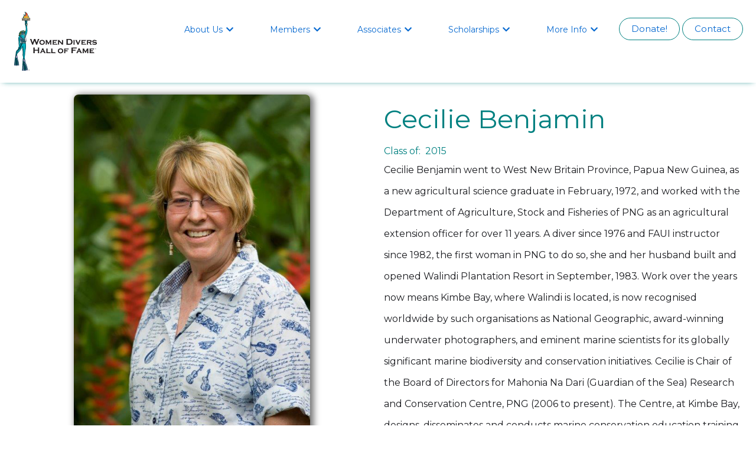

--- FILE ---
content_type: text/html
request_url: https://www.wdhof.org/members/cecilie-benjamin
body_size: 4920
content:
<!DOCTYPE html><!-- Last Published: Mon Jan 05 2026 18:12:44 GMT+0000 (Coordinated Universal Time) --><html data-wf-domain="www.wdhof.org" data-wf-page="6782b5eff3d466535d70baa7" data-wf-site="6782b5eff3d466535d70ba41" lang="en" data-wf-collection="6782b5eff3d466535d70ba93" data-wf-item-slug="cecilie-benjamin"><head><meta charset="utf-8"/><title>WDHOF</title><meta content="width=device-width, initial-scale=1" name="viewport"/><link href="https://cdn.prod.website-files.com/6782b5eff3d466535d70ba41/css/wdhof-3e0c5473cf6a2a488dfb9dbe4d543399.webflow.shared.4344bb15a.css" rel="stylesheet" type="text/css"/><link href="https://fonts.googleapis.com" rel="preconnect"/><link href="https://fonts.gstatic.com" rel="preconnect" crossorigin="anonymous"/><script src="https://ajax.googleapis.com/ajax/libs/webfont/1.6.26/webfont.js" type="text/javascript"></script><script type="text/javascript">WebFont.load({  google: {    families: ["Montserrat:100,100italic,200,200italic,300,300italic,400,400italic,500,500italic,600,600italic,700,700italic,800,800italic,900,900italic"]  }});</script><script type="text/javascript">!function(o,c){var n=c.documentElement,t=" w-mod-";n.className+=t+"js",("ontouchstart"in o||o.DocumentTouch&&c instanceof DocumentTouch)&&(n.className+=t+"touch")}(window,document);</script><link href="https://cdn.prod.website-files.com/6782b5eff3d466535d70ba41/6782b5eff3d466535d70ba5f_favicon-32x32.png" rel="shortcut icon" type="image/x-icon"/><link href="https://cdn.prod.website-files.com/6782b5eff3d466535d70ba41/6782b5eff3d466535d70ba78_webflow-webclip.png" rel="apple-touch-icon"/><script async="" src="https://www.googletagmanager.com/gtag/js?id=G-SJYL3H7NQX"></script><script type="text/javascript">window.dataLayer = window.dataLayer || [];function gtag(){dataLayer.push(arguments);}gtag('js', new Date());gtag('config', 'G-SJYL3H7NQX', {'anonymize_ip': false});</script><link href="https://kendo.cdn.telerik.com/2022.2.802/styles/kendo.common.min.css" rel="stylesheet" />
<link href="https://kendo.cdn.telerik.com/2022.2.802/styles/kendo.default.min.css" rel="stylesheet" />
<link href="https://fonts.googleapis.com/icon?family=Material+Icons" rel="stylesheet"/>
<script id="jetboost-script" type="text/javascript"> window.JETBOOST_SITE_ID = "ckm1ahvkv03820t10cmzwflgx"; (function(d) { var s = d.createElement("script"); s.src = "https://cdn.jetboost.io/jetboost.js"; s.async = 1; d.getElementsByTagName("head")[0].appendChild(s); })(document); </script>

<!-- Google tag (gtag.js) -->
<script async src="https://www.googletagmanager.com/gtag/js?id=G-9FHR3G0449"></script>
<script>
  window.dataLayer = window.dataLayer || [];
  function gtag(){dataLayer.push(arguments);}
  gtag('js', new Date());

  gtag('config', 'G-9FHR3G0449');
</script></head><body class="body"><div data-collapse="medium" data-animation="default" data-duration="400" data-easing="ease" data-easing2="ease" role="banner" class="main-nav-bar w-nav"><div class="w-layout-grid grid-16"><div id="w-node-_28c7dbd5-bc3b-d59e-fde9-dd961134da34-1134da32" class="navbar-menu-brand"><a href="/" class="navbar-brand-logo w-inline-block"><img src="https://cdn.prod.website-files.com/6782b5eff3d466535d70ba41/6782b5eff3d466535d70ba75_WDHOF%20logo%C2%AE%20FINAL.svg" height="100" alt="" class="navbar-brand-logo-image"/></a><link rel="prerender" href="/"/></div><div><div class="menu-button-3 w-nav-button"><div class="burger-icon w-icon-nav-menu"></div></div></div><nav role="navigation" class="navbar-menu w-nav-menu"><div data-hover="true" data-delay="0" data-w-id="0a4ddf39-870c-172c-8e3e-56307e470a00" class="navbar-dropdown-header w-dropdown"><div class="nav-link w-dropdown-toggle"><div class="dropdown-text-block royal-blue">About Us<span class="icon-dropdown"></span></div></div><nav class="navbar-dropdown-list w-dropdown-list"><a href="/about/core-values" class="navbar-dropdown-link w-dropdown-link">Core Values</a><a href="/about/wdhof-history" class="navbar-dropdown-link w-dropdown-link">WDHOF History</a><a href="/about/support" class="navbar-dropdown-link w-dropdown-link">Support WDHOF</a></nav></div><div data-hover="true" data-delay="0" data-w-id="28c7dbd5-bc3b-d59e-fde9-dd961134da3a" class="navbar-dropdown-header w-dropdown"><div class="nav-link w-dropdown-toggle"><div class="dropdown-text-block royal-blue">Members<span class="icon-dropdown"></span></div></div><nav class="navbar-dropdown-list w-dropdown-list"><a href="/members" class="navbar-dropdown-link w-dropdown-link">Member Roster</a><a href="/founders" class="navbar-dropdown-link w-dropdown-link">Founders</a><a href="/directors" class="navbar-dropdown-link w-dropdown-link">Board of Directors</a><a href="https://womendivershalloffame.wildapricot.org/sys/website/?pageId=1075216" target="_blank" class="navbar-dropdown-link w-dropdown-link">Members Only</a><div class="drop-title">Nominations</div><a href="/nominations" class="navbar-dropdown-link w-dropdown-link">Nominations</a><a href="/nomination-criteria" class="navbar-dropdown-link w-dropdown-link">Nominations Criteria</a></nav></div><div data-hover="true" data-delay="0" data-w-id="28c7dbd5-bc3b-d59e-fde9-dd961134da47" class="navbar-dropdown-header w-dropdown"><div class="nav-link w-dropdown-toggle"><div class="dropdown-text-block royal-blue">Associates<span class="icon-dropdown"></span></div></div><nav class="navbar-dropdown-list w-dropdown-list"><a href="/associates" class="navbar-dropdown-link w-dropdown-link">Associate Roster</a><a href="/associates-about" class="navbar-dropdown-link w-dropdown-link">About Associates</a><a href="http://womendivershalloffame.wildapricot.org/Associate-sign-ups" target="_blank" class="navbar-dropdown-link w-dropdown-link">Signup / Renew</a></nav></div><div data-hover="true" data-delay="0" data-w-id="28c7dbd5-bc3b-d59e-fde9-dd961134da54" class="navbar-dropdown-header w-dropdown"><div class="nav-link w-dropdown-toggle"><div class="dropdown-text-block royal-blue">Scholarships<span class="icon-dropdown"></span></div></div><nav class="navbar-dropdown-list w-dropdown-list"><a href="/scholarships/scholarship-descriptions" class="navbar-dropdown-link w-dropdown-link">Descriptions</a><a href="/scholarships/award-recipients" class="navbar-dropdown-link w-dropdown-link">Recipients</a><a href="/scholarships/how-to-apply" class="navbar-dropdown-link w-dropdown-link">How to Apply</a><a href="/scholarships/how-applications-are-reviewed" class="navbar-dropdown-link w-dropdown-link">Review Process</a><a href="/scholarships/receive-my-award" class="navbar-dropdown-link w-dropdown-link">Receive My Award</a></nav></div><div data-hover="true" data-delay="0" data-w-id="28c7dbd5-bc3b-d59e-fde9-dd961134da61" class="navbar-dropdown-header w-dropdown"><div class="nav-link w-dropdown-toggle"><div class="dropdown-text-block royal-blue">More Info<span class="icon-dropdown"></span></div></div><nav class="navbar-dropdown-list w-dropdown-list"><div class="drop-title">Events</div><a href="/resources/dive-shows" class="navbar-dropdown-link w-dropdown-link">Dive Shows</a><a href="/resources/dive-trips" class="navbar-dropdown-link w-dropdown-link">Dive Trips</a><div class="drop-title">Resources</div><a href="/blog" class="navbar-dropdown-link w-dropdown-link">Blog / News</a><a href="/resources/writers-corner" class="navbar-dropdown-link w-dropdown-link">Writer&#x27;s Corner</a><a href="/resources/conservation-corner" class="navbar-dropdown-link w-dropdown-link">Conservation Corner</a><a href="/resources/videos" class="navbar-dropdown-link w-dropdown-link">Videos</a><a href="/resources/links" class="navbar-dropdown-link w-dropdown-link">Interesting Links</a></nav></div><div class="nav-cta-button-container"><a href="https://women-divers-hall-of-fame.square.site/product/donation/4?cp=true&amp;sa=true&amp;sbp=false&amp;q=false" target="_blank" class="nav-link border royal-blue w-nav-link">Donate!</a></div><div class="nav-cta-button-container"><a href="/contact" class="nav-link border royal-blue w-nav-link">Contact</a></div></nav></div></div><section><div id="w-node-e4812f56-067b-5fe0-98a4-c4aa45b7fc6d-5d70baa7" class="w-layout-layout quick-stack wf-layout-layout"><div id="w-node-_2d1e730b-8178-b6c3-13e7-9c9ce0ac95d8-5d70baa7" class="w-layout-cell cell-centered-x"><img src="https://cdn.prod.website-files.com/6782b5eff3d466535d70ba6e/6782b5eff3d466535d70bc9d_Benjamin%20C.jpg" loading="lazy" alt="" sizes="100vw" srcset="https://cdn.prod.website-files.com/6782b5eff3d466535d70ba6e/6782b5eff3d466535d70bc9d_Benjamin%2520C-p-500.jpeg 500w, https://cdn.prod.website-files.com/6782b5eff3d466535d70ba6e/6782b5eff3d466535d70bc9d_Benjamin%20C.jpg 510w" class="image-8 image-med"/></div><div class="w-layout-cell cell-centered-y"><h1 class="heading">Cecilie Benjamin</h1><div class="text-teal w-embed">Class of:&nbsp;&nbsp;2015</div></div><div class="w-layout-cell"><p class="paragraph-10">Cecilie Benjamin went to West New Britain Province, Papua New Guinea, as a new agricultural science graduate in February, 1972, and worked with the Department of Agriculture, Stock and Fisheries of PNG as an agricultural extension officer for over 11 years. A diver since 1976 and FAUI instructor since 1982, the first woman in PNG to do so, she and her husband built and opened Walindi Plantation Resort in September, 1983. Work over the years now means Kimbe Bay, where Walindi is located, is now recognised worldwide by such organisations as National Geographic, award-winning underwater photographers, and eminent marine scientists for its globally significant marine biodiversity and conservation initiatives. Cecilie is Chair of the Board of Directors for Mahonia Na Dari (Guardian of the Sea) Research and Conservation Centre, PNG (2006 to present). The Centre, at Kimbe Bay, designs, disseminates and conducts marine conservation education training programs for PNG youth, annually reaching 7,000 students and 3,000 community members. The Centre developed the Marine Environment Education Program or MEEP which is the core of the organisation’s teaching ethos.</p></div><div id="w-node-_33f15870-597e-f01c-dfdc-3465dcf782aa-5d70baa7" class="w-layout-cell cell"><div class="divider"></div><div class="w-dyn-list"><script type="text/x-wf-template" id="wf-template-4a264a4b-0721-511a-40d1-bd7206985c2b">%3Cdiv%20id%3D%22w-node-_4a264a4b-0721-511a-40d1-bd7206985c2c-5d70baa7%22%20role%3D%22listitem%22%20class%3D%22w-dyn-item%20w-dyn-repeater-item%22%3E%3Ca%20href%3D%22%23%22%20class%3D%22w-inline-block%20w-dyn-bind-empty%20w-lightbox%22%3E%3Cimg%20loading%3D%22lazy%22%20height%3D%22120%22%20alt%3D%22%22%20src%3D%22%22%20class%3D%22image-8%20w-dyn-bind-empty%22%2F%3E%3Cscript%20type%3D%22application%2Fjson%22%20class%3D%22w-json%22%3E%7B%0A%20%20%22items%22%3A%20%5B%5D%2C%0A%20%20%22group%22%3A%20%22actionphotos%22%0A%7D%3C%2Fscript%3E%3C%2Fa%3E%3C%2Fdiv%3E</script><div role="list" class="collection-list-11 w-dyn-items w-dyn-hide"></div><div class="hidden w-dyn-empty"><div>No items found.</div></div></div></div></div></section><div class="section-dark-2 footer"><div class="footer1 footer1-dark"><div class="container"><div class="w-row"><div class="column-11 w-col w-col-3"><div class="footer1-column-headline"><div class="text-16">WDHOF®, Inc.</div></div><p class="suffix text-14-60">Sue Drafahl<br/>5940 8th St NW<br/>Tillamook, OR 97141</p><a href="mailto:info@wdhof.org?subject=WDHOF%20Information" class="link-dark footer-link-12-dark">info@wdhof.org</a><a href="https://smile.amazon.com/?ie=UTF8&amp;newts=1&amp;pldnCmp=rcol&amp;pldnCrt=my-impact&amp;ref_=smi_ge_rl_rd_gw&amp;ref_=smi_se_mids_bk_smi" target="_blank" class="link-block-2 w-inline-block"></a></div><div class="w-col w-col-2"><div class="footer1-column-headline"><div class="text-16">Menu</div></div><ul role="list" class="list w-list-unstyled"><li class="list-item"><a href="/members" class="link-dark footer-link-12-dark">Members</a></li><li class="list-item"><a href="/contact" class="link-dark footer-link-12-dark">Contact</a></li><li class="list-item"><a href="/about/wdhof-history" class="link-dark footer-link-12-dark">About Us</a></li><li class="list-item"><a href="/blog" class="link-dark footer-link-12-dark">Blog</a></li></ul></div><div class="column-9 w-col w-col-2"><div class="footer1-column-headline"><div class="text-16">Social Media</div></div><ul role="list" class="list w-list-unstyled"><li class="list-item"><a href="https://twitter.com/TheWDHOF" target="_blank" class="link-block social w-inline-block"><div class="social-text-block"><span class="social-icon twitter"></span> Twitter</div></a></li><li class="list-item"><a href="https://www.facebook.com/wdhof" target="_blank" class="link-block social w-inline-block"><div class="social-text-block"><span class="social-icon facebook"></span>Facebook</div></a></li><li class="list-item"><a href="https://www.instagram.com/wdhof/" target="_blank" class="link-block social w-inline-block"><div class="social-text-block"><span class="social-icon instagram"></span>Instagram</div></a></li></ul></div><div class="w-col w-col-5"><blockquote class="block-quote">Recognizing the contributions of women pioneers, leaders and innovators in the many fields of diving; Promoting careers &amp; opportunities for women in the dive community.</blockquote></div></div></div><div class="w-container"><div class="text-block-17">WDHOF® is a nonprofit tax-exempt 501C(3) volunteer driven organization</div></div></div></div><script src="https://d3e54v103j8qbb.cloudfront.net/js/jquery-3.5.1.min.dc5e7f18c8.js?site=6782b5eff3d466535d70ba41" type="text/javascript" integrity="sha256-9/aliU8dGd2tb6OSsuzixeV4y/faTqgFtohetphbbj0=" crossorigin="anonymous"></script><script src="https://cdn.prod.website-files.com/6782b5eff3d466535d70ba41/js/webflow.schunk.36b8fb49256177c8.js" type="text/javascript"></script><script src="https://cdn.prod.website-files.com/6782b5eff3d466535d70ba41/js/webflow.schunk.5568d618cb8c32fc.js" type="text/javascript"></script><script src="https://cdn.prod.website-files.com/6782b5eff3d466535d70ba41/js/webflow.3a104b78.c3c0086a26ae0e3d.js" type="text/javascript"></script><script src="https://kendo.cdn.telerik.com/2022.2.802/js/kendo.all.min.js"></script>
<script src="https://cdnjs.cloudflare.com/ajax/libs/knockout/3.5.1/knockout-latest.min.js" integrity="sha512-vs7+jbztHoMto5Yd/yinM4/y2DOkPLt0fATcN+j+G4ANY2z4faIzZIOMkpBmWdcxt+596FemCh9M18NUJTZwvw==" crossorigin="anonymous" referrerpolicy="no-referrer"></script>
<script>
    document.querySelectorAll("a").forEach(function(link){
      const hrefExists = link.hasAttribute('href')
      const href = link.getAttribute('href')

      if (hrefExists && href.startsWith('/') && href.endsWith(".html")) {
        const replacedHref = link.getAttribute("href").replace(".html", "")
        link.setAttribute("href", replacedHref)
      }

     })
</script></body></html>

--- FILE ---
content_type: text/css
request_url: https://cdn.prod.website-files.com/6782b5eff3d466535d70ba41/css/wdhof-3e0c5473cf6a2a488dfb9dbe4d543399.webflow.shared.4344bb15a.css
body_size: 21195
content:
html {
  -webkit-text-size-adjust: 100%;
  -ms-text-size-adjust: 100%;
  font-family: sans-serif;
}

body {
  margin: 0;
}

article, aside, details, figcaption, figure, footer, header, hgroup, main, menu, nav, section, summary {
  display: block;
}

audio, canvas, progress, video {
  vertical-align: baseline;
  display: inline-block;
}

audio:not([controls]) {
  height: 0;
  display: none;
}

[hidden], template {
  display: none;
}

a {
  background-color: #0000;
}

a:active, a:hover {
  outline: 0;
}

abbr[title] {
  border-bottom: 1px dotted;
}

b, strong {
  font-weight: bold;
}

dfn {
  font-style: italic;
}

h1 {
  margin: .67em 0;
  font-size: 2em;
}

mark {
  color: #000;
  background: #ff0;
}

small {
  font-size: 80%;
}

sub, sup {
  vertical-align: baseline;
  font-size: 75%;
  line-height: 0;
  position: relative;
}

sup {
  top: -.5em;
}

sub {
  bottom: -.25em;
}

img {
  border: 0;
}

svg:not(:root) {
  overflow: hidden;
}

hr {
  box-sizing: content-box;
  height: 0;
}

pre {
  overflow: auto;
}

code, kbd, pre, samp {
  font-family: monospace;
  font-size: 1em;
}

button, input, optgroup, select, textarea {
  color: inherit;
  font: inherit;
  margin: 0;
}

button {
  overflow: visible;
}

button, select {
  text-transform: none;
}

button, html input[type="button"], input[type="reset"] {
  -webkit-appearance: button;
  cursor: pointer;
}

button[disabled], html input[disabled] {
  cursor: default;
}

button::-moz-focus-inner, input::-moz-focus-inner {
  border: 0;
  padding: 0;
}

input {
  line-height: normal;
}

input[type="checkbox"], input[type="radio"] {
  box-sizing: border-box;
  padding: 0;
}

input[type="number"]::-webkit-inner-spin-button, input[type="number"]::-webkit-outer-spin-button {
  height: auto;
}

input[type="search"] {
  -webkit-appearance: none;
}

input[type="search"]::-webkit-search-cancel-button, input[type="search"]::-webkit-search-decoration {
  -webkit-appearance: none;
}

legend {
  border: 0;
  padding: 0;
}

textarea {
  overflow: auto;
}

optgroup {
  font-weight: bold;
}

table {
  border-collapse: collapse;
  border-spacing: 0;
}

td, th {
  padding: 0;
}

@font-face {
  font-family: webflow-icons;
  src: url("[data-uri]") format("truetype");
  font-weight: normal;
  font-style: normal;
}

[class^="w-icon-"], [class*=" w-icon-"] {
  speak: none;
  font-variant: normal;
  text-transform: none;
  -webkit-font-smoothing: antialiased;
  -moz-osx-font-smoothing: grayscale;
  font-style: normal;
  font-weight: normal;
  line-height: 1;
  font-family: webflow-icons !important;
}

.w-icon-slider-right:before {
  content: "";
}

.w-icon-slider-left:before {
  content: "";
}

.w-icon-nav-menu:before {
  content: "";
}

.w-icon-arrow-down:before, .w-icon-dropdown-toggle:before {
  content: "";
}

.w-icon-file-upload-remove:before {
  content: "";
}

.w-icon-file-upload-icon:before {
  content: "";
}

* {
  box-sizing: border-box;
}

html {
  height: 100%;
}

body {
  color: #333;
  background-color: #fff;
  min-height: 100%;
  margin: 0;
  font-family: Arial, sans-serif;
  font-size: 14px;
  line-height: 20px;
}

img {
  vertical-align: middle;
  max-width: 100%;
  display: inline-block;
}

html.w-mod-touch * {
  background-attachment: scroll !important;
}

.w-block {
  display: block;
}

.w-inline-block {
  max-width: 100%;
  display: inline-block;
}

.w-clearfix:before, .w-clearfix:after {
  content: " ";
  grid-area: 1 / 1 / 2 / 2;
  display: table;
}

.w-clearfix:after {
  clear: both;
}

.w-hidden {
  display: none;
}

.w-button {
  color: #fff;
  line-height: inherit;
  cursor: pointer;
  background-color: #3898ec;
  border: 0;
  border-radius: 0;
  padding: 9px 15px;
  text-decoration: none;
  display: inline-block;
}

input.w-button {
  -webkit-appearance: button;
}

html[data-w-dynpage] [data-w-cloak] {
  color: #0000 !important;
}

.w-code-block {
  margin: unset;
}

pre.w-code-block code {
  all: inherit;
}

.w-optimization {
  display: contents;
}

.w-webflow-badge, .w-webflow-badge > img {
  box-sizing: unset;
  width: unset;
  height: unset;
  max-height: unset;
  max-width: unset;
  min-height: unset;
  min-width: unset;
  margin: unset;
  padding: unset;
  float: unset;
  clear: unset;
  border: unset;
  border-radius: unset;
  background: unset;
  background-image: unset;
  background-position: unset;
  background-size: unset;
  background-repeat: unset;
  background-origin: unset;
  background-clip: unset;
  background-attachment: unset;
  background-color: unset;
  box-shadow: unset;
  transform: unset;
  direction: unset;
  font-family: unset;
  font-weight: unset;
  color: unset;
  font-size: unset;
  line-height: unset;
  font-style: unset;
  font-variant: unset;
  text-align: unset;
  letter-spacing: unset;
  -webkit-text-decoration: unset;
  text-decoration: unset;
  text-indent: unset;
  text-transform: unset;
  list-style-type: unset;
  text-shadow: unset;
  vertical-align: unset;
  cursor: unset;
  white-space: unset;
  word-break: unset;
  word-spacing: unset;
  word-wrap: unset;
  transition: unset;
}

.w-webflow-badge {
  white-space: nowrap;
  cursor: pointer;
  box-shadow: 0 0 0 1px #0000001a, 0 1px 3px #0000001a;
  visibility: visible !important;
  opacity: 1 !important;
  z-index: 2147483647 !important;
  color: #aaadb0 !important;
  overflow: unset !important;
  background-color: #fff !important;
  border-radius: 3px !important;
  width: auto !important;
  height: auto !important;
  margin: 0 !important;
  padding: 6px !important;
  font-size: 12px !important;
  line-height: 14px !important;
  text-decoration: none !important;
  display: inline-block !important;
  position: fixed !important;
  inset: auto 12px 12px auto !important;
  transform: none !important;
}

.w-webflow-badge > img {
  position: unset;
  visibility: unset !important;
  opacity: 1 !important;
  vertical-align: middle !important;
  display: inline-block !important;
}

h1, h2, h3, h4, h5, h6 {
  margin-bottom: 10px;
  font-weight: bold;
}

h1 {
  margin-top: 20px;
  font-size: 38px;
  line-height: 44px;
}

h2 {
  margin-top: 20px;
  font-size: 32px;
  line-height: 36px;
}

h3 {
  margin-top: 20px;
  font-size: 24px;
  line-height: 30px;
}

h4 {
  margin-top: 10px;
  font-size: 18px;
  line-height: 24px;
}

h5 {
  margin-top: 10px;
  font-size: 14px;
  line-height: 20px;
}

h6 {
  margin-top: 10px;
  font-size: 12px;
  line-height: 18px;
}

p {
  margin-top: 0;
  margin-bottom: 10px;
}

blockquote {
  border-left: 5px solid #e2e2e2;
  margin: 0 0 10px;
  padding: 10px 20px;
  font-size: 18px;
  line-height: 22px;
}

figure {
  margin: 0 0 10px;
}

figcaption {
  text-align: center;
  margin-top: 5px;
}

ul, ol {
  margin-top: 0;
  margin-bottom: 10px;
  padding-left: 40px;
}

.w-list-unstyled {
  padding-left: 0;
  list-style: none;
}

.w-embed:before, .w-embed:after {
  content: " ";
  grid-area: 1 / 1 / 2 / 2;
  display: table;
}

.w-embed:after {
  clear: both;
}

.w-video {
  width: 100%;
  padding: 0;
  position: relative;
}

.w-video iframe, .w-video object, .w-video embed {
  border: none;
  width: 100%;
  height: 100%;
  position: absolute;
  top: 0;
  left: 0;
}

fieldset {
  border: 0;
  margin: 0;
  padding: 0;
}

button, [type="button"], [type="reset"] {
  cursor: pointer;
  -webkit-appearance: button;
  border: 0;
}

.w-form {
  margin: 0 0 15px;
}

.w-form-done {
  text-align: center;
  background-color: #ddd;
  padding: 20px;
  display: none;
}

.w-form-fail {
  background-color: #ffdede;
  margin-top: 10px;
  padding: 10px;
  display: none;
}

label {
  margin-bottom: 5px;
  font-weight: bold;
  display: block;
}

.w-input, .w-select {
  color: #333;
  vertical-align: middle;
  background-color: #fff;
  border: 1px solid #ccc;
  width: 100%;
  height: 38px;
  margin-bottom: 10px;
  padding: 8px 12px;
  font-size: 14px;
  line-height: 1.42857;
  display: block;
}

.w-input::placeholder, .w-select::placeholder {
  color: #999;
}

.w-input:focus, .w-select:focus {
  border-color: #3898ec;
  outline: 0;
}

.w-input[disabled], .w-select[disabled], .w-input[readonly], .w-select[readonly], fieldset[disabled] .w-input, fieldset[disabled] .w-select {
  cursor: not-allowed;
}

.w-input[disabled]:not(.w-input-disabled), .w-select[disabled]:not(.w-input-disabled), .w-input[readonly], .w-select[readonly], fieldset[disabled]:not(.w-input-disabled) .w-input, fieldset[disabled]:not(.w-input-disabled) .w-select {
  background-color: #eee;
}

textarea.w-input, textarea.w-select {
  height: auto;
}

.w-select {
  background-color: #f3f3f3;
}

.w-select[multiple] {
  height: auto;
}

.w-form-label {
  cursor: pointer;
  margin-bottom: 0;
  font-weight: normal;
  display: inline-block;
}

.w-radio {
  margin-bottom: 5px;
  padding-left: 20px;
  display: block;
}

.w-radio:before, .w-radio:after {
  content: " ";
  grid-area: 1 / 1 / 2 / 2;
  display: table;
}

.w-radio:after {
  clear: both;
}

.w-radio-input {
  float: left;
  margin: 3px 0 0 -20px;
  line-height: normal;
}

.w-file-upload {
  margin-bottom: 10px;
  display: block;
}

.w-file-upload-input {
  opacity: 0;
  z-index: -100;
  width: .1px;
  height: .1px;
  position: absolute;
  overflow: hidden;
}

.w-file-upload-default, .w-file-upload-uploading, .w-file-upload-success {
  color: #333;
  display: inline-block;
}

.w-file-upload-error {
  margin-top: 10px;
  display: block;
}

.w-file-upload-default.w-hidden, .w-file-upload-uploading.w-hidden, .w-file-upload-error.w-hidden, .w-file-upload-success.w-hidden {
  display: none;
}

.w-file-upload-uploading-btn {
  cursor: pointer;
  background-color: #fafafa;
  border: 1px solid #ccc;
  margin: 0;
  padding: 8px 12px;
  font-size: 14px;
  font-weight: normal;
  display: flex;
}

.w-file-upload-file {
  background-color: #fafafa;
  border: 1px solid #ccc;
  flex-grow: 1;
  justify-content: space-between;
  margin: 0;
  padding: 8px 9px 8px 11px;
  display: flex;
}

.w-file-upload-file-name {
  font-size: 14px;
  font-weight: normal;
  display: block;
}

.w-file-remove-link {
  cursor: pointer;
  width: auto;
  height: auto;
  margin-top: 3px;
  margin-left: 10px;
  padding: 3px;
  display: block;
}

.w-icon-file-upload-remove {
  margin: auto;
  font-size: 10px;
}

.w-file-upload-error-msg {
  color: #ea384c;
  padding: 2px 0;
  display: inline-block;
}

.w-file-upload-info {
  padding: 0 12px;
  line-height: 38px;
  display: inline-block;
}

.w-file-upload-label {
  cursor: pointer;
  background-color: #fafafa;
  border: 1px solid #ccc;
  margin: 0;
  padding: 8px 12px;
  font-size: 14px;
  font-weight: normal;
  display: inline-block;
}

.w-icon-file-upload-icon, .w-icon-file-upload-uploading {
  width: 20px;
  margin-right: 8px;
  display: inline-block;
}

.w-icon-file-upload-uploading {
  height: 20px;
}

.w-container {
  max-width: 940px;
  margin-left: auto;
  margin-right: auto;
}

.w-container:before, .w-container:after {
  content: " ";
  grid-area: 1 / 1 / 2 / 2;
  display: table;
}

.w-container:after {
  clear: both;
}

.w-container .w-row {
  margin-left: -10px;
  margin-right: -10px;
}

.w-row:before, .w-row:after {
  content: " ";
  grid-area: 1 / 1 / 2 / 2;
  display: table;
}

.w-row:after {
  clear: both;
}

.w-row .w-row {
  margin-left: 0;
  margin-right: 0;
}

.w-col {
  float: left;
  width: 100%;
  min-height: 1px;
  padding-left: 10px;
  padding-right: 10px;
  position: relative;
}

.w-col .w-col {
  padding-left: 0;
  padding-right: 0;
}

.w-col-1 {
  width: 8.33333%;
}

.w-col-2 {
  width: 16.6667%;
}

.w-col-3 {
  width: 25%;
}

.w-col-4 {
  width: 33.3333%;
}

.w-col-5 {
  width: 41.6667%;
}

.w-col-6 {
  width: 50%;
}

.w-col-7 {
  width: 58.3333%;
}

.w-col-8 {
  width: 66.6667%;
}

.w-col-9 {
  width: 75%;
}

.w-col-10 {
  width: 83.3333%;
}

.w-col-11 {
  width: 91.6667%;
}

.w-col-12 {
  width: 100%;
}

.w-hidden-main {
  display: none !important;
}

@media screen and (max-width: 991px) {
  .w-container {
    max-width: 728px;
  }

  .w-hidden-main {
    display: inherit !important;
  }

  .w-hidden-medium {
    display: none !important;
  }

  .w-col-medium-1 {
    width: 8.33333%;
  }

  .w-col-medium-2 {
    width: 16.6667%;
  }

  .w-col-medium-3 {
    width: 25%;
  }

  .w-col-medium-4 {
    width: 33.3333%;
  }

  .w-col-medium-5 {
    width: 41.6667%;
  }

  .w-col-medium-6 {
    width: 50%;
  }

  .w-col-medium-7 {
    width: 58.3333%;
  }

  .w-col-medium-8 {
    width: 66.6667%;
  }

  .w-col-medium-9 {
    width: 75%;
  }

  .w-col-medium-10 {
    width: 83.3333%;
  }

  .w-col-medium-11 {
    width: 91.6667%;
  }

  .w-col-medium-12 {
    width: 100%;
  }

  .w-col-stack {
    width: 100%;
    left: auto;
    right: auto;
  }
}

@media screen and (max-width: 767px) {
  .w-hidden-main, .w-hidden-medium {
    display: inherit !important;
  }

  .w-hidden-small {
    display: none !important;
  }

  .w-row, .w-container .w-row {
    margin-left: 0;
    margin-right: 0;
  }

  .w-col {
    width: 100%;
    left: auto;
    right: auto;
  }

  .w-col-small-1 {
    width: 8.33333%;
  }

  .w-col-small-2 {
    width: 16.6667%;
  }

  .w-col-small-3 {
    width: 25%;
  }

  .w-col-small-4 {
    width: 33.3333%;
  }

  .w-col-small-5 {
    width: 41.6667%;
  }

  .w-col-small-6 {
    width: 50%;
  }

  .w-col-small-7 {
    width: 58.3333%;
  }

  .w-col-small-8 {
    width: 66.6667%;
  }

  .w-col-small-9 {
    width: 75%;
  }

  .w-col-small-10 {
    width: 83.3333%;
  }

  .w-col-small-11 {
    width: 91.6667%;
  }

  .w-col-small-12 {
    width: 100%;
  }
}

@media screen and (max-width: 479px) {
  .w-container {
    max-width: none;
  }

  .w-hidden-main, .w-hidden-medium, .w-hidden-small {
    display: inherit !important;
  }

  .w-hidden-tiny {
    display: none !important;
  }

  .w-col {
    width: 100%;
  }

  .w-col-tiny-1 {
    width: 8.33333%;
  }

  .w-col-tiny-2 {
    width: 16.6667%;
  }

  .w-col-tiny-3 {
    width: 25%;
  }

  .w-col-tiny-4 {
    width: 33.3333%;
  }

  .w-col-tiny-5 {
    width: 41.6667%;
  }

  .w-col-tiny-6 {
    width: 50%;
  }

  .w-col-tiny-7 {
    width: 58.3333%;
  }

  .w-col-tiny-8 {
    width: 66.6667%;
  }

  .w-col-tiny-9 {
    width: 75%;
  }

  .w-col-tiny-10 {
    width: 83.3333%;
  }

  .w-col-tiny-11 {
    width: 91.6667%;
  }

  .w-col-tiny-12 {
    width: 100%;
  }
}

.w-widget {
  position: relative;
}

.w-widget-map {
  width: 100%;
  height: 400px;
}

.w-widget-map label {
  width: auto;
  display: inline;
}

.w-widget-map img {
  max-width: inherit;
}

.w-widget-map .gm-style-iw {
  text-align: center;
}

.w-widget-map .gm-style-iw > button {
  display: none !important;
}

.w-widget-twitter {
  overflow: hidden;
}

.w-widget-twitter-count-shim {
  vertical-align: top;
  text-align: center;
  background: #fff;
  border: 1px solid #758696;
  border-radius: 3px;
  width: 28px;
  height: 20px;
  display: inline-block;
  position: relative;
}

.w-widget-twitter-count-shim * {
  pointer-events: none;
  -webkit-user-select: none;
  user-select: none;
}

.w-widget-twitter-count-shim .w-widget-twitter-count-inner {
  text-align: center;
  color: #999;
  font-family: serif;
  font-size: 15px;
  line-height: 12px;
  position: relative;
}

.w-widget-twitter-count-shim .w-widget-twitter-count-clear {
  display: block;
  position: relative;
}

.w-widget-twitter-count-shim.w--large {
  width: 36px;
  height: 28px;
}

.w-widget-twitter-count-shim.w--large .w-widget-twitter-count-inner {
  font-size: 18px;
  line-height: 18px;
}

.w-widget-twitter-count-shim:not(.w--vertical) {
  margin-left: 5px;
  margin-right: 8px;
}

.w-widget-twitter-count-shim:not(.w--vertical).w--large {
  margin-left: 6px;
}

.w-widget-twitter-count-shim:not(.w--vertical):before, .w-widget-twitter-count-shim:not(.w--vertical):after {
  content: " ";
  pointer-events: none;
  border: solid #0000;
  width: 0;
  height: 0;
  position: absolute;
  top: 50%;
  left: 0;
}

.w-widget-twitter-count-shim:not(.w--vertical):before {
  border-width: 4px;
  border-color: #75869600 #5d6c7b #75869600 #75869600;
  margin-top: -4px;
  margin-left: -9px;
}

.w-widget-twitter-count-shim:not(.w--vertical).w--large:before {
  border-width: 5px;
  margin-top: -5px;
  margin-left: -10px;
}

.w-widget-twitter-count-shim:not(.w--vertical):after {
  border-width: 4px;
  border-color: #fff0 #fff #fff0 #fff0;
  margin-top: -4px;
  margin-left: -8px;
}

.w-widget-twitter-count-shim:not(.w--vertical).w--large:after {
  border-width: 5px;
  margin-top: -5px;
  margin-left: -9px;
}

.w-widget-twitter-count-shim.w--vertical {
  width: 61px;
  height: 33px;
  margin-bottom: 8px;
}

.w-widget-twitter-count-shim.w--vertical:before, .w-widget-twitter-count-shim.w--vertical:after {
  content: " ";
  pointer-events: none;
  border: solid #0000;
  width: 0;
  height: 0;
  position: absolute;
  top: 100%;
  left: 50%;
}

.w-widget-twitter-count-shim.w--vertical:before {
  border-width: 5px;
  border-color: #5d6c7b #75869600 #75869600;
  margin-left: -5px;
}

.w-widget-twitter-count-shim.w--vertical:after {
  border-width: 4px;
  border-color: #fff #fff0 #fff0;
  margin-left: -4px;
}

.w-widget-twitter-count-shim.w--vertical .w-widget-twitter-count-inner {
  font-size: 18px;
  line-height: 22px;
}

.w-widget-twitter-count-shim.w--vertical.w--large {
  width: 76px;
}

.w-background-video {
  color: #fff;
  height: 500px;
  position: relative;
  overflow: hidden;
}

.w-background-video > video {
  object-fit: cover;
  z-index: -100;
  background-position: 50%;
  background-size: cover;
  width: 100%;
  height: 100%;
  margin: auto;
  position: absolute;
  inset: -100%;
}

.w-background-video > video::-webkit-media-controls-start-playback-button {
  -webkit-appearance: none;
  display: none !important;
}

.w-background-video--control {
  background-color: #0000;
  padding: 0;
  position: absolute;
  bottom: 1em;
  right: 1em;
}

.w-background-video--control > [hidden] {
  display: none !important;
}

.w-slider {
  text-align: center;
  clear: both;
  -webkit-tap-highlight-color: #0000;
  tap-highlight-color: #0000;
  background: #ddd;
  height: 300px;
  position: relative;
}

.w-slider-mask {
  z-index: 1;
  white-space: nowrap;
  height: 100%;
  display: block;
  position: relative;
  left: 0;
  right: 0;
  overflow: hidden;
}

.w-slide {
  vertical-align: top;
  white-space: normal;
  text-align: left;
  width: 100%;
  height: 100%;
  display: inline-block;
  position: relative;
}

.w-slider-nav {
  z-index: 2;
  text-align: center;
  -webkit-tap-highlight-color: #0000;
  tap-highlight-color: #0000;
  height: 40px;
  margin: auto;
  padding-top: 10px;
  position: absolute;
  inset: auto 0 0;
}

.w-slider-nav.w-round > div {
  border-radius: 100%;
}

.w-slider-nav.w-num > div {
  font-size: inherit;
  line-height: inherit;
  width: auto;
  height: auto;
  padding: .2em .5em;
}

.w-slider-nav.w-shadow > div {
  box-shadow: 0 0 3px #3336;
}

.w-slider-nav-invert {
  color: #fff;
}

.w-slider-nav-invert > div {
  background-color: #2226;
}

.w-slider-nav-invert > div.w-active {
  background-color: #222;
}

.w-slider-dot {
  cursor: pointer;
  background-color: #fff6;
  width: 1em;
  height: 1em;
  margin: 0 3px .5em;
  transition: background-color .1s, color .1s;
  display: inline-block;
  position: relative;
}

.w-slider-dot.w-active {
  background-color: #fff;
}

.w-slider-dot:focus {
  outline: none;
  box-shadow: 0 0 0 2px #fff;
}

.w-slider-dot:focus.w-active {
  box-shadow: none;
}

.w-slider-arrow-left, .w-slider-arrow-right {
  cursor: pointer;
  color: #fff;
  -webkit-tap-highlight-color: #0000;
  tap-highlight-color: #0000;
  -webkit-user-select: none;
  user-select: none;
  width: 80px;
  margin: auto;
  font-size: 40px;
  position: absolute;
  inset: 0;
  overflow: hidden;
}

.w-slider-arrow-left [class^="w-icon-"], .w-slider-arrow-right [class^="w-icon-"], .w-slider-arrow-left [class*=" w-icon-"], .w-slider-arrow-right [class*=" w-icon-"] {
  position: absolute;
}

.w-slider-arrow-left:focus, .w-slider-arrow-right:focus {
  outline: 0;
}

.w-slider-arrow-left {
  z-index: 3;
  right: auto;
}

.w-slider-arrow-right {
  z-index: 4;
  left: auto;
}

.w-icon-slider-left, .w-icon-slider-right {
  width: 1em;
  height: 1em;
  margin: auto;
  inset: 0;
}

.w-slider-aria-label {
  clip: rect(0 0 0 0);
  border: 0;
  width: 1px;
  height: 1px;
  margin: -1px;
  padding: 0;
  position: absolute;
  overflow: hidden;
}

.w-slider-force-show {
  display: block !important;
}

.w-dropdown {
  text-align: left;
  z-index: 900;
  margin-left: auto;
  margin-right: auto;
  display: inline-block;
  position: relative;
}

.w-dropdown-btn, .w-dropdown-toggle, .w-dropdown-link {
  vertical-align: top;
  color: #222;
  text-align: left;
  white-space: nowrap;
  margin-left: auto;
  margin-right: auto;
  padding: 20px;
  text-decoration: none;
  position: relative;
}

.w-dropdown-toggle {
  -webkit-user-select: none;
  user-select: none;
  cursor: pointer;
  padding-right: 40px;
  display: inline-block;
}

.w-dropdown-toggle:focus {
  outline: 0;
}

.w-icon-dropdown-toggle {
  width: 1em;
  height: 1em;
  margin: auto 20px auto auto;
  position: absolute;
  top: 0;
  bottom: 0;
  right: 0;
}

.w-dropdown-list {
  background: #ddd;
  min-width: 100%;
  display: none;
  position: absolute;
}

.w-dropdown-list.w--open {
  display: block;
}

.w-dropdown-link {
  color: #222;
  padding: 10px 20px;
  display: block;
}

.w-dropdown-link.w--current {
  color: #0082f3;
}

.w-dropdown-link:focus {
  outline: 0;
}

@media screen and (max-width: 767px) {
  .w-nav-brand {
    padding-left: 10px;
  }
}

.w-lightbox-backdrop {
  cursor: auto;
  letter-spacing: normal;
  text-indent: 0;
  text-shadow: none;
  text-transform: none;
  visibility: visible;
  white-space: normal;
  word-break: normal;
  word-spacing: normal;
  word-wrap: normal;
  color: #fff;
  text-align: center;
  z-index: 2000;
  opacity: 0;
  -webkit-user-select: none;
  -moz-user-select: none;
  -webkit-tap-highlight-color: transparent;
  background: #000000e6;
  outline: 0;
  font-family: Helvetica Neue, Helvetica, Ubuntu, Segoe UI, Verdana, sans-serif;
  font-size: 17px;
  font-style: normal;
  font-weight: 300;
  line-height: 1.2;
  list-style: disc;
  position: fixed;
  inset: 0;
  -webkit-transform: translate(0);
}

.w-lightbox-backdrop, .w-lightbox-container {
  -webkit-overflow-scrolling: touch;
  height: 100%;
  overflow: auto;
}

.w-lightbox-content {
  height: 100vh;
  position: relative;
  overflow: hidden;
}

.w-lightbox-view {
  opacity: 0;
  width: 100vw;
  height: 100vh;
  position: absolute;
}

.w-lightbox-view:before {
  content: "";
  height: 100vh;
}

.w-lightbox-group, .w-lightbox-group .w-lightbox-view, .w-lightbox-group .w-lightbox-view:before {
  height: 86vh;
}

.w-lightbox-frame, .w-lightbox-view:before {
  vertical-align: middle;
  display: inline-block;
}

.w-lightbox-figure {
  margin: 0;
  position: relative;
}

.w-lightbox-group .w-lightbox-figure {
  cursor: pointer;
}

.w-lightbox-img {
  width: auto;
  max-width: none;
  height: auto;
}

.w-lightbox-image {
  float: none;
  max-width: 100vw;
  max-height: 100vh;
  display: block;
}

.w-lightbox-group .w-lightbox-image {
  max-height: 86vh;
}

.w-lightbox-caption {
  text-align: left;
  text-overflow: ellipsis;
  white-space: nowrap;
  background: #0006;
  padding: .5em 1em;
  position: absolute;
  bottom: 0;
  left: 0;
  right: 0;
  overflow: hidden;
}

.w-lightbox-embed {
  width: 100%;
  height: 100%;
  position: absolute;
  inset: 0;
}

.w-lightbox-control {
  cursor: pointer;
  background-position: center;
  background-repeat: no-repeat;
  background-size: 24px;
  width: 4em;
  transition: all .3s;
  position: absolute;
  top: 0;
}

.w-lightbox-left {
  background-image: url("[data-uri]");
  display: none;
  bottom: 0;
  left: 0;
}

.w-lightbox-right {
  background-image: url("[data-uri]");
  display: none;
  bottom: 0;
  right: 0;
}

.w-lightbox-close {
  background-image: url("[data-uri]");
  background-size: 18px;
  height: 2.6em;
  right: 0;
}

.w-lightbox-strip {
  white-space: nowrap;
  padding: 0 1vh;
  line-height: 0;
  position: absolute;
  bottom: 0;
  left: 0;
  right: 0;
  overflow: auto hidden;
}

.w-lightbox-item {
  box-sizing: content-box;
  cursor: pointer;
  width: 10vh;
  padding: 2vh 1vh;
  display: inline-block;
  -webkit-transform: translate3d(0, 0, 0);
}

.w-lightbox-active {
  opacity: .3;
}

.w-lightbox-thumbnail {
  background: #222;
  height: 10vh;
  position: relative;
  overflow: hidden;
}

.w-lightbox-thumbnail-image {
  position: absolute;
  top: 0;
  left: 0;
}

.w-lightbox-thumbnail .w-lightbox-tall {
  width: 100%;
  top: 50%;
  transform: translate(0, -50%);
}

.w-lightbox-thumbnail .w-lightbox-wide {
  height: 100%;
  left: 50%;
  transform: translate(-50%);
}

.w-lightbox-spinner {
  box-sizing: border-box;
  border: 5px solid #0006;
  border-radius: 50%;
  width: 40px;
  height: 40px;
  margin-top: -20px;
  margin-left: -20px;
  animation: .8s linear infinite spin;
  position: absolute;
  top: 50%;
  left: 50%;
}

.w-lightbox-spinner:after {
  content: "";
  border: 3px solid #0000;
  border-bottom-color: #fff;
  border-radius: 50%;
  position: absolute;
  inset: -4px;
}

.w-lightbox-hide {
  display: none;
}

.w-lightbox-noscroll {
  overflow: hidden;
}

@media (min-width: 768px) {
  .w-lightbox-content {
    height: 96vh;
    margin-top: 2vh;
  }

  .w-lightbox-view, .w-lightbox-view:before {
    height: 96vh;
  }

  .w-lightbox-group, .w-lightbox-group .w-lightbox-view, .w-lightbox-group .w-lightbox-view:before {
    height: 84vh;
  }

  .w-lightbox-image {
    max-width: 96vw;
    max-height: 96vh;
  }

  .w-lightbox-group .w-lightbox-image {
    max-width: 82.3vw;
    max-height: 84vh;
  }

  .w-lightbox-left, .w-lightbox-right {
    opacity: .5;
    display: block;
  }

  .w-lightbox-close {
    opacity: .8;
  }

  .w-lightbox-control:hover {
    opacity: 1;
  }
}

.w-lightbox-inactive, .w-lightbox-inactive:hover {
  opacity: 0;
}

.w-richtext:before, .w-richtext:after {
  content: " ";
  grid-area: 1 / 1 / 2 / 2;
  display: table;
}

.w-richtext:after {
  clear: both;
}

.w-richtext[contenteditable="true"]:before, .w-richtext[contenteditable="true"]:after {
  white-space: initial;
}

.w-richtext ol, .w-richtext ul {
  overflow: hidden;
}

.w-richtext .w-richtext-figure-selected.w-richtext-figure-type-video div:after, .w-richtext .w-richtext-figure-selected[data-rt-type="video"] div:after, .w-richtext .w-richtext-figure-selected.w-richtext-figure-type-image div, .w-richtext .w-richtext-figure-selected[data-rt-type="image"] div {
  outline: 2px solid #2895f7;
}

.w-richtext figure.w-richtext-figure-type-video > div:after, .w-richtext figure[data-rt-type="video"] > div:after {
  content: "";
  display: none;
  position: absolute;
  inset: 0;
}

.w-richtext figure {
  max-width: 60%;
  position: relative;
}

.w-richtext figure > div:before {
  cursor: default !important;
}

.w-richtext figure img {
  width: 100%;
}

.w-richtext figure figcaption.w-richtext-figcaption-placeholder {
  opacity: .6;
}

.w-richtext figure div {
  color: #0000;
  font-size: 0;
}

.w-richtext figure.w-richtext-figure-type-image, .w-richtext figure[data-rt-type="image"] {
  display: table;
}

.w-richtext figure.w-richtext-figure-type-image > div, .w-richtext figure[data-rt-type="image"] > div {
  display: inline-block;
}

.w-richtext figure.w-richtext-figure-type-image > figcaption, .w-richtext figure[data-rt-type="image"] > figcaption {
  caption-side: bottom;
  display: table-caption;
}

.w-richtext figure.w-richtext-figure-type-video, .w-richtext figure[data-rt-type="video"] {
  width: 60%;
  height: 0;
}

.w-richtext figure.w-richtext-figure-type-video iframe, .w-richtext figure[data-rt-type="video"] iframe {
  width: 100%;
  height: 100%;
  position: absolute;
  top: 0;
  left: 0;
}

.w-richtext figure.w-richtext-figure-type-video > div, .w-richtext figure[data-rt-type="video"] > div {
  width: 100%;
}

.w-richtext figure.w-richtext-align-center {
  clear: both;
  margin-left: auto;
  margin-right: auto;
}

.w-richtext figure.w-richtext-align-center.w-richtext-figure-type-image > div, .w-richtext figure.w-richtext-align-center[data-rt-type="image"] > div {
  max-width: 100%;
}

.w-richtext figure.w-richtext-align-normal {
  clear: both;
}

.w-richtext figure.w-richtext-align-fullwidth {
  text-align: center;
  clear: both;
  width: 100%;
  max-width: 100%;
  margin-left: auto;
  margin-right: auto;
  display: block;
}

.w-richtext figure.w-richtext-align-fullwidth > div {
  padding-bottom: inherit;
  display: inline-block;
}

.w-richtext figure.w-richtext-align-fullwidth > figcaption {
  display: block;
}

.w-richtext figure.w-richtext-align-floatleft {
  float: left;
  clear: none;
  margin-right: 15px;
}

.w-richtext figure.w-richtext-align-floatright {
  float: right;
  clear: none;
  margin-left: 15px;
}

.w-nav {
  z-index: 1000;
  background: #ddd;
  position: relative;
}

.w-nav:before, .w-nav:after {
  content: " ";
  grid-area: 1 / 1 / 2 / 2;
  display: table;
}

.w-nav:after {
  clear: both;
}

.w-nav-brand {
  float: left;
  color: #333;
  text-decoration: none;
  position: relative;
}

.w-nav-link {
  vertical-align: top;
  color: #222;
  text-align: left;
  margin-left: auto;
  margin-right: auto;
  padding: 20px;
  text-decoration: none;
  display: inline-block;
  position: relative;
}

.w-nav-link.w--current {
  color: #0082f3;
}

.w-nav-menu {
  float: right;
  position: relative;
}

[data-nav-menu-open] {
  text-align: center;
  background: #c8c8c8;
  min-width: 200px;
  position: absolute;
  top: 100%;
  left: 0;
  right: 0;
  overflow: visible;
  display: block !important;
}

.w--nav-link-open {
  display: block;
  position: relative;
}

.w-nav-overlay {
  width: 100%;
  display: none;
  position: absolute;
  top: 100%;
  left: 0;
  right: 0;
  overflow: hidden;
}

.w-nav-overlay [data-nav-menu-open] {
  top: 0;
}

.w-nav[data-animation="over-left"] .w-nav-overlay {
  width: auto;
}

.w-nav[data-animation="over-left"] .w-nav-overlay, .w-nav[data-animation="over-left"] [data-nav-menu-open] {
  z-index: 1;
  top: 0;
  right: auto;
}

.w-nav[data-animation="over-right"] .w-nav-overlay {
  width: auto;
}

.w-nav[data-animation="over-right"] .w-nav-overlay, .w-nav[data-animation="over-right"] [data-nav-menu-open] {
  z-index: 1;
  top: 0;
  left: auto;
}

.w-nav-button {
  float: right;
  cursor: pointer;
  -webkit-tap-highlight-color: #0000;
  tap-highlight-color: #0000;
  -webkit-user-select: none;
  user-select: none;
  padding: 18px;
  font-size: 24px;
  display: none;
  position: relative;
}

.w-nav-button:focus {
  outline: 0;
}

.w-nav-button.w--open {
  color: #fff;
  background-color: #c8c8c8;
}

.w-nav[data-collapse="all"] .w-nav-menu {
  display: none;
}

.w-nav[data-collapse="all"] .w-nav-button, .w--nav-dropdown-open, .w--nav-dropdown-toggle-open {
  display: block;
}

.w--nav-dropdown-list-open {
  position: static;
}

@media screen and (max-width: 991px) {
  .w-nav[data-collapse="medium"] .w-nav-menu {
    display: none;
  }

  .w-nav[data-collapse="medium"] .w-nav-button {
    display: block;
  }
}

@media screen and (max-width: 767px) {
  .w-nav[data-collapse="small"] .w-nav-menu {
    display: none;
  }

  .w-nav[data-collapse="small"] .w-nav-button {
    display: block;
  }

  .w-nav-brand {
    padding-left: 10px;
  }
}

@media screen and (max-width: 479px) {
  .w-nav[data-collapse="tiny"] .w-nav-menu {
    display: none;
  }

  .w-nav[data-collapse="tiny"] .w-nav-button {
    display: block;
  }
}

.w-tabs {
  position: relative;
}

.w-tabs:before, .w-tabs:after {
  content: " ";
  grid-area: 1 / 1 / 2 / 2;
  display: table;
}

.w-tabs:after {
  clear: both;
}

.w-tab-menu {
  position: relative;
}

.w-tab-link {
  vertical-align: top;
  text-align: left;
  cursor: pointer;
  color: #222;
  background-color: #ddd;
  padding: 9px 30px;
  text-decoration: none;
  display: inline-block;
  position: relative;
}

.w-tab-link.w--current {
  background-color: #c8c8c8;
}

.w-tab-link:focus {
  outline: 0;
}

.w-tab-content {
  display: block;
  position: relative;
  overflow: hidden;
}

.w-tab-pane {
  display: none;
  position: relative;
}

.w--tab-active {
  display: block;
}

@media screen and (max-width: 479px) {
  .w-tab-link {
    display: block;
  }
}

.w-ix-emptyfix:after {
  content: "";
}

@keyframes spin {
  0% {
    transform: rotate(0);
  }

  100% {
    transform: rotate(360deg);
  }
}

.w-dyn-empty {
  background-color: #ddd;
  padding: 10px;
}

.w-dyn-hide, .w-dyn-bind-empty, .w-condition-invisible {
  display: none !important;
}

.wf-layout-layout {
  display: grid;
}

@font-face {
  font-family: "Fa brands 400";
  src: url("https://cdn.prod.website-files.com/6782b5eff3d466535d70ba41/6782b5eff3d466535d70ba69_fa-brands-400.woff2") format("woff2");
  font-weight: 400;
  font-style: normal;
  font-display: swap;
}

@font-face {
  font-family: "Fa solid 900";
  src: url("https://cdn.prod.website-files.com/6782b5eff3d466535d70ba41/6782b5eff3d466535d70ba74_fa-solid-900.woff2") format("woff2");
  font-weight: 400;
  font-style: normal;
  font-display: swap;
}

@font-face {
  font-family: "Fa 300";
  src: url("https://cdn.prod.website-files.com/6782b5eff3d466535d70ba41/6782b5eff3d466535d70ba6b_fa-light-300.woff2") format("woff2");
  font-weight: 300;
  font-style: normal;
  font-display: swap;
}

@font-face {
  font-family: "Fa 400";
  src: url("https://cdn.prod.website-files.com/6782b5eff3d466535d70ba41/6782b5eff3d466535d70ba6a_fa-regular-400.woff2") format("woff2");
  font-weight: 400;
  font-style: normal;
  font-display: swap;
}

:root {
  --firebrick: #d10003;
  --teal: teal;
  --khaki: #e9d985;
  --white: white;
  --royal-blue: #096ad0;
  --dim-grey: #6e6e6e;
  --light-sea-green: #439a86;
  --black: black;
  --steel-blue: #046a8f;
  --midnight-blue: #222e50;
  --background-alt: #effdfa;
  --block-border: #096ad033;
}

.w-layout-grid {
  grid-row-gap: 16px;
  grid-column-gap: 16px;
  grid-template-rows: auto auto;
  grid-template-columns: 1fr 1fr;
  grid-auto-columns: 1fr;
  display: grid;
}

.w-pagination-wrapper {
  flex-wrap: wrap;
  justify-content: center;
  display: flex;
}

.w-pagination-previous {
  color: #333;
  background-color: #fafafa;
  border: 1px solid #ccc;
  border-radius: 2px;
  margin-left: 10px;
  margin-right: 10px;
  padding: 9px 20px;
  font-size: 14px;
  display: block;
}

.w-pagination-previous-icon {
  margin-right: 4px;
}

.w-pagination-next {
  color: #333;
  background-color: #fafafa;
  border: 1px solid #ccc;
  border-radius: 2px;
  margin-left: 10px;
  margin-right: 10px;
  padding: 9px 20px;
  font-size: 14px;
  display: block;
}

.w-pagination-next-icon {
  margin-left: 4px;
}

.w-layout-layout {
  grid-row-gap: 20px;
  grid-column-gap: 20px;
  grid-auto-columns: 1fr;
  justify-content: center;
  padding: 20px;
}

.w-layout-cell {
  flex-direction: column;
  justify-content: flex-start;
  align-items: flex-start;
  display: flex;
}

.w-layout-hflex {
  flex-direction: row;
  align-items: flex-start;
  display: flex;
}

.w-layout-blockcontainer {
  max-width: 940px;
  margin-left: auto;
  margin-right: auto;
  display: block;
}

@media screen and (max-width: 991px) {
  .w-layout-blockcontainer {
    max-width: 728px;
  }
}

@media screen and (max-width: 767px) {
  .w-layout-blockcontainer {
    max-width: none;
  }
}

body {
  color: #1a1b1f;
  flex-direction: column;
  font-family: Montserrat, sans-serif;
  font-size: 16px;
  font-weight: 400;
  line-height: 28px;
  display: flex;
}

h1 {
  margin-top: 20px;
  margin-bottom: 15px;
  font-size: 44px;
  font-weight: 400;
  line-height: 62px;
}

h2 {
  margin-top: 10px;
  margin-bottom: 10px;
  font-size: 36px;
  font-weight: 400;
  line-height: 50px;
}

h3 {
  margin-top: 10px;
  margin-bottom: 10px;
  font-size: 30px;
  font-weight: 400;
  line-height: 46px;
}

h4 {
  margin-top: 10px;
  margin-bottom: 10px;
  font-size: 24px;
  font-weight: 400;
  line-height: 38px;
}

h5 {
  margin-top: 10px;
  margin-bottom: 10px;
  font-size: 20px;
  font-weight: 500;
  line-height: 34px;
}

h6 {
  margin-top: 10px;
  margin-bottom: 10px;
  font-size: 16px;
  font-weight: 500;
  line-height: 28px;
}

p {
  margin-bottom: 10px;
}

a {
  color: #1a1b1f;
  text-decoration: underline;
  transition: opacity .2s;
  display: inline-block;
}

a:hover {
  color: #32343a;
}

a:active {
  color: #43464d;
}

ul {
  margin-top: 20px;
  margin-bottom: 10px;
  padding-left: 40px;
  list-style-type: disc;
}

li {
  margin-bottom: 10px;
}

img {
  display: block;
}

label {
  letter-spacing: 1px;
  text-transform: uppercase;
  margin-bottom: 10px;
  font-size: 12px;
  font-weight: 500;
  line-height: 20px;
}

blockquote {
  border-left: 5px solid #e2e2e2;
  margin-top: 25px;
  margin-bottom: 25px;
  padding: 15px 30px;
  font-size: 20px;
  line-height: 34px;
}

figure {
  margin-top: 25px;
  padding-bottom: 20px;
}

figcaption {
  opacity: .6;
  text-align: center;
  margin-top: 5px;
  font-size: 14px;
  line-height: 26px;
}

.divider {
  background-color: #eee;
  height: 1px;
}

.section {
  flex-direction: row;
  justify-content: center;
  align-self: center;
  align-items: center;
  margin-left: 30px;
  margin-right: 30px;
  display: flex;
}

.section.cc-cta {
  background-color: #f4f4f4;
  padding-left: 80px;
  padding-right: 80px;
}

.section.section-my-30 {
  margin: 30px;
}

.container {
  width: 100%;
  max-width: 1600px;
  margin-left: auto;
  margin-right: auto;
}

.paragraph-bigger {
  opacity: 1;
  margin-bottom: 10px;
  font-size: 20px;
  font-weight: 400;
  line-height: 34px;
}

.paragraph-bigger.cc-bigger-light {
  opacity: .6;
}

.paragraph-bigger.paragraph-important {
  color: var(--firebrick);
  text-align: center;
  font-weight: 700;
}

.button {
  background-color: var(--teal);
  color: #fff;
  text-align: center;
  letter-spacing: 2px;
  text-transform: uppercase;
  border-radius: 8px;
  justify-content: center;
  align-items: center;
  padding: 12px 25px;
  font-size: 12px;
  line-height: 20px;
  text-decoration: none;
  transition: background-color .4s, opacity .4s, color .4s;
  display: block;
}

.button:hover {
  color: #fff;
  background-color: #32343a;
}

.button:active {
  background-color: #43464d;
}

.button.cc-jumbo-button {
  padding: 16px 35px;
  font-size: 14px;
  line-height: 26px;
}

.button.teal-button {
  border-radius: 10px;
  margin: 12px;
  padding: 0;
}

.rich-text {
  width: 100%;
  margin-bottom: 100px;
  margin-left: auto;
  margin-right: auto;
}

.rich-text p {
  opacity: .6;
  margin-top: 15px;
  margin-bottom: 25px;
}

.paragraph-light {
  opacity: .6;
  margin-bottom: 0;
  padding-left: 20px;
}

.heading-jumbo {
  color: var(--khaki);
  text-align: center;
  text-transform: none;
  margin-top: 0;
  margin-bottom: 0;
  padding: 10px;
  font-size: 40px;
  line-height: 80px;
}

.heading-jumbo-small {
  color: var(--white);
  text-transform: none;
  margin-top: 10px;
  margin-bottom: 15px;
  font-size: 36px;
  font-weight: 400;
  line-height: 50px;
}

.paragraph-small {
  color: var(--royal-blue);
  text-align: center;
  font-size: 14px;
  line-height: 26px;
}

.cta-text {
  width: 70%;
  margin-bottom: 35px;
  margin-left: auto;
  margin-right: auto;
}

.cta-wrap {
  text-align: center;
  justify-content: center;
  padding-top: 110px;
  padding-bottom: 120px;
  display: flex;
}

.intro-header {
  color: #fff;
  background-color: #0000;
  justify-content: center;
  align-items: center;
  height: auto;
  margin-bottom: 0;
  display: flex;
}

.intro-content {
  border-bottom: 1px solid var(--dim-grey);
  color: var(--teal);
  text-align: center;
  max-width: none;
  position: relative;
}

.status-message {
  color: #fff;
  text-align: center;
  background-color: #202020;
  padding: 9px 30px;
  font-size: 14px;
  line-height: 26px;
}

.status-message.cc-error-message {
  background-color: #db4b68;
}

.contact-form-wrap {
  border: 1px solid #eee;
  padding: 45px 50px 50px;
}

.text-field {
  border: 1px solid #e4e4e4;
  border-radius: 0;
  margin-bottom: 18px;
  padding: 21px 20px;
  font-size: 14px;
  line-height: 26px;
  transition: border-color .4s;
}

.text-field:hover {
  border-color: #e3e6eb;
}

.text-field:active, .text-field:focus {
  border-color: #43464d;
}

.text-field::placeholder {
  color: #32343a66;
}

.protected-wrap {
  justify-content: center;
  padding-top: 90px;
  padding-bottom: 100px;
  display: flex;
}

.protected-heading {
  margin-bottom: 30px;
}

.utility-page-wrap {
  color: #fff;
  text-align: center;
  background-image: url("https://cdn.prod.website-files.com/6782b5eff3d466535d70ba41/6782b5eff3d466535d70ba97_diver-ok.jpg");
  background-position: 50%;
  background-size: cover;
  justify-content: center;
  align-items: center;
  width: 100vw;
  max-width: 100%;
  height: 100vh;
  max-height: 100%;
  padding: 30px;
  display: flex;
}

._404-wrap {
  background-color: #0000;
  flex-direction: column;
  justify-content: center;
  align-items: center;
  width: 100%;
  height: 100%;
  padding: 30px;
  display: flex;
}

._404-content-wrap {
  background-color: #e9d985a6;
  border-radius: 12px;
  margin-top: 220px;
  margin-bottom: 20px;
  padding: 30px;
}

.heading {
  color: teal;
  text-align: left;
  object-fit: fill;
  justify-content: flex-start;
  align-items: center;
  margin-top: 10px;
  margin-bottom: 10px;
  display: flex;
  position: static;
}

.grid {
  grid-row-gap: 16px;
  grid-template-areas: "Area . . . Area-2";
}

.div-block {
  object-fit: fill;
  justify-content: center;
  align-items: center;
  width: 100%;
  margin-left: 20px;
  margin-right: 20px;
  padding-left: 10px;
  padding-right: 10px;
  display: block;
}

.feature-section {
  margin-top: 40px;
  padding-top: 0;
  padding-bottom: 40px;
  display: block;
}

.feature-image-mask {
  background-color: #0000;
  border-radius: 8px;
  flex-direction: column;
  flex: 0 auto;
  justify-content: flex-end;
  width: 50%;
  margin-right: 40px;
  display: flex;
}

.feature-image {
  object-fit: contain;
  object-position: 50% 50%;
  border: 0 #0000;
  width: 100%;
  height: 100%;
}

.body {
  border-radius: 6px;
}

.div-block-2 {
  flex-wrap: wrap;
  place-content: flex-end center;
  display: flex;
}

.teal-button {
  background-color: var(--teal);
  text-align: center;
  border-radius: 6px;
  margin-left: 20px;
  margin-right: 20px;
}

.teal-button:hover {
  color: #e9d985;
}

.teal-button.button {
  padding: 10px;
}

.dropdown-list {
  background-color: var(--dim-grey);
  padding-right: 20px;
}

.dropdown-list.w--open {
  box-shadow: 4px 4px 10px 1px var(--dim-grey);
}

.div-block-9 {
  flex-direction: column;
  justify-content: center;
  align-items: center;
  width: 80%;
  margin-left: 20px;
  margin-right: 20px;
  display: flex;
}

.div-block-10 {
  color: var(--teal);
  text-align: center;
  background-color: #0000;
}

.section-centered {
  justify-content: center;
  align-items: center;
  display: flex;
}

.team2-profile-card {
  text-align: center;
  background-color: #fff;
  border-radius: 8px;
  flex-direction: column;
  flex: none;
  justify-content: center;
  align-self: stretch;
  align-items: flex-start;
  width: 100%;
  height: 100%;
  min-height: 280px;
  padding: 30px 30px 20px;
  display: flex;
  box-shadow: 0 1px 6px #11121233;
}

.team2-profilecard-wrapper {
  text-align: center;
  flex-direction: column;
  flex: 1;
  justify-content: flex-start;
  align-self: stretch;
  align-items: center;
  margin-bottom: 10px;
  display: flex;
}

.team2-profile-pic {
  background-image: url("https://cdn.prod.website-files.com/6782b5eff3d466535d70ba41/6782b5eff3d466535d70badf_Patti_Head_Shoulders.jpg");
  background-position: 0 0;
  background-size: cover;
  border-radius: 100%;
  width: 80px;
  height: 80px;
}

.suffix {
  line-height: 24px;
}

.suffix.text-14-60 {
  opacity: .6;
  font-size: 14px;
}

.team2-profilename {
  margin-top: 20px;
  margin-bottom: 5px;
  font-size: 18px;
  font-weight: 500;
  line-height: 24px;
}

.text-16 {
  font-size: 16px;
  line-height: 26px;
  display: inline-block;
}

.link-dark {
  opacity: .6;
  color: #fff;
  line-height: 24px;
  transition: color .4s, transform .4s, opacity .4s;
}

.link-dark:hover {
  opacity: 1;
  color: #fff;
}

.link-dark:active {
  opacity: .9;
}

.link-dark.footer-link-12-dark {
  margin-bottom: 10px;
}

.footer1-column-headline {
  margin-bottom: 5px;
}

.section-dark-2 {
  color: #fff;
  background-color: #111212;
}

.footer1 {
  border-top: 1px solid #1112120f;
}

.footer1.footer1-dark {
  border: 1px #000;
}

.footer {
  color: #e9d985;
  margin-top: auto;
  padding-top: 40px;
  padding-bottom: 20px;
}

.block-quote {
  font-size: 14px;
}

.paragraph-3 {
  text-align: center;
  justify-content: center;
  align-items: center;
  display: flex;
}

.padding-x-20 {
  padding-left: 20px;
  padding-right: 20px;
}

.padding-x-20.padding-y-20 {
  padding-top: 20px;
  padding-bottom: 20px;
}

.margin-x-40 {
  margin-left: 40px;
  margin-right: 40px;
  display: block;
}

.margin-y-40 {
  margin-top: 40px;
  margin-bottom: 40px;
  display: block;
}

.h3-bottom-border {
  border-bottom: 2px solid var(--teal);
}

.success-message {
  background-color: var(--light-sea-green);
  color: #e9d985;
}

.inline-block-radio {
  display: inline-block;
}

.text-color-accent {
  color: #316bff;
}

.empty-state {
  color: #5e5f79;
  text-align: center;
  background-color: #fff;
  background-image: url("https://cdn.prod.website-files.com/6782b5eff3d466535d70ba41/6782b5eff3d466535d70ba76_WDHOF%20logo%20diver%20only%20%C2%AE.svg");
  background-position: 6%;
  background-repeat: no-repeat;
  background-size: auto 90%;
  border: 1px solid #e6e7f3;
  border-radius: 28px;
  flex-direction: column;
  justify-content: center;
  align-items: center;
  width: 40%;
  min-height: 30vh;
  margin: 40px auto;
  padding: 32px;
  display: flex;
  box-shadow: 0 6px 23px #316bff14;
}

.title.blog {
  max-width: 680px;
  margin-top: 16px;
  margin-bottom: 19px;
  font-size: 52px;
  line-height: 1.365em;
}

.title.blog.heading.text-centered {
  text-align: center;
}

.member-year {
  align-self: flex-start;
  text-decoration: none;
}

.filter-year {
  display: none;
}

.text-white {
  color: var(--white);
}

.text-white:hover {
  color: var(--khaki);
}

.flag-2 {
  background-image: url("https://cdn.prod.website-files.com/6782b5eff3d466535d70ba41/6782b5eff3d466535d70babe_denmark.svg");
  background-position: 50%;
  background-repeat: no-repeat;
  background-size: cover;
  border-radius: 100px;
  width: 25px;
  height: 25px;
  margin-right: 14px;
}

.flag-5 {
  background-image: url("https://cdn.prod.website-files.com/6782b5eff3d466535d70ba41/6782b5eff3d466535d70babb_sweden.svg");
  background-position: 50%;
  background-repeat: no-repeat;
  background-size: cover;
  border-radius: 100px;
  width: 25px;
  height: 25px;
  margin-right: 14px;
}

.language-link {
  color: #484646;
  justify-content: flex-start;
  align-items: center;
  width: 100%;
  min-height: 45px;
  text-decoration: none;
  transition: all .3s;
  display: flex;
  position: relative;
}

.language-link:hover {
  color: #7735f6;
}

.flag-3 {
  background-image: url("https://cdn.prod.website-files.com/6782b5eff3d466535d70ba41/6782b5eff3d466535d70babf_france.svg");
  background-position: 50%;
  background-repeat: no-repeat;
  background-size: cover;
  border-radius: 100px;
  width: 25px;
  height: 25px;
  margin-right: 14px;
}

.flag-4 {
  background-image: url("https://cdn.prod.website-files.com/6782b5eff3d466535d70ba41/6782b5eff3d466535d70babd_norway.svg");
  background-position: 50%;
  background-repeat: no-repeat;
  background-size: cover;
  border-radius: 100px;
  width: 25px;
  height: 25px;
  margin-right: 14px;
}

.flag-1 {
  background-image: url("https://cdn.prod.website-files.com/6782b5eff3d466535d70ba41/6782b5eff3d466535d70babc_united-kingdom.svg");
  background-position: 50%;
  background-repeat: no-repeat;
  background-size: cover;
  border-radius: 100px;
  width: 25px;
  height: 25px;
  margin-right: 14px;
}

.langauge-line-base {
  background-color: #9b9eb838;
  width: 100%;
  height: 1px;
  position: absolute;
  inset: auto 0% 0%;
}

.language-toggle {
  color: #20355a;
  border: 1px solid #9b9eb838;
  border-radius: 4px;
  padding-right: 45px;
  transition: all .2s;
}

.langauge-line-break {
  background-color: #5b3acc;
  width: 0%;
  height: 1px;
  position: absolute;
  inset: auto 0% 0%;
}

.language-list {
  background-color: #d99f9f;
}

.language-list.w--open {
  background-color: #fff;
  border-bottom-right-radius: 4px;
  border-bottom-left-radius: 4px;
  min-width: 200px;
  padding: 8px 16px;
  box-shadow: 18px 18px 45px 19px #4f5e781a;
}

.row {
  flex-flow: wrap;
  align-content: stretch;
  align-items: stretch;
  margin-left: -15px;
  margin-right: -15px;
  display: flex;
}

.wrapper {
  flex-direction: column;
  justify-content: center;
  width: 100%;
  max-width: 1230px;
  margin-left: auto;
  margin-right: auto;
  padding-bottom: 40px;
  padding-left: 30px;
  padding-right: 30px;
  display: block;
  top: 0;
  left: 0;
  right: 0;
}

.wrapper.navbar-2 {
  flex-direction: row;
  align-items: center;
  padding-top: 12px;
  padding-bottom: 12px;
  display: flex;
}

.col {
  flex-flow: column;
  flex: 0 auto;
  align-items: flex-start;
  padding-left: 15px;
  padding-right: 15px;
  display: flex;
  position: relative;
}

.col.lg-6 {
  flex: 0 auto;
  align-items: flex-start;
  width: 50%;
}

.col.lg-1 {
  flex: 0 auto;
  width: 8.33%;
}

.col.lg-4 {
  flex-wrap: wrap;
  flex: 0 auto;
  width: 33.33%;
}

.col.lg-4.sm-2.lg-vertical-align {
  justify-content: center;
}

.dive-trip-blog-section {
  justify-content: center;
  margin-left: auto;
  margin-right: auto;
  padding-top: 80px;
  padding-bottom: 80px;
  display: block;
  position: relative;
  overflow: hidden;
}

.paragraph-small-2 {
  color: #096ad099;
  padding-left: 5px;
  padding-right: 5px;
  font-size: 15px;
  font-weight: 300;
}

.paragraph-small-2.divider-line {
  margin-left: 8px;
  margin-right: 8px;
}

.short-paragraph {
  width: 75%;
}

.short-paragraph.no-bottom-margins {
  width: 100%;
}

.div-block-48 {
  flex-direction: column;
  justify-content: center;
  align-items: flex-start;
  margin-left: 0;
  display: flex;
}

.value-proposition-container.vertical-align {
  flex: 1;
  align-items: center;
  display: flex;
}

.div-block-50 {
  width: 100%;
  display: flex;
}

.heading-11 {
  padding-right: 10px;
}

.value-proposition-buttons-2 {
  margin-top: 40px;
}

.section-11 {
  border-bottom: 1px solid #000;
  justify-content: center;
  margin: 20px auto;
  display: block;
  position: relative;
  overflow: hidden;
}

.section-12 {
  margin-top: 0;
  padding-top: 20px;
}

.avatar-image {
  border-radius: 50%;
  width: 80px;
  height: 80px;
}

.heading-15 {
  color: var(--black);
}

.nav-link {
  color: #0000;
  border-radius: 16px;
  padding: 18px 20px 16px;
  font-size: 14px;
  line-height: 24px;
  text-decoration: none;
  transition: color .3s, background-color .3s, box-shadow .3s;
}

.nav-link:hover {
  font-weight: 400;
  text-decoration: none;
}

.nav-link.w--current {
  color: #111;
}

.nav-link.border {
  border: 1px solid var(--teal);
  border-radius: 50px;
  padding-top: 6px;
  padding-bottom: 6px;
  font-size: 15px;
}

.nav-link.border:hover {
  background-color: var(--teal);
  color: var(--white);
}

.nav-link.royal-blue {
  color: var(--royal-blue);
}

.image-8 {
  box-shadow: 4px 2px 12px 2px var(--dim-grey);
  border-radius: 8px;
}

.image-8.image-med {
  max-width: 400px;
}

.image-8.cover-photographer {
  width: 100%;
  height: auto;
}

.image-8.image-lg {
  width: 80%;
  height: auto;
}

.button-small-teal {
  background-color: var(--teal);
  border-radius: 5px;
  font-size: 12px;
  line-height: 10px;
}

.button-small-teal:hover {
  color: #e9d985;
}

.no-bottom-margins {
  margin-bottom: 0;
}

.section-header {
  text-align: center;
  border: 1px #000;
  justify-content: center;
  margin: 20px 0;
  display: block;
}

.collection-list-wrapper-5 {
  grid-template-rows: auto auto;
  grid-template-columns: 1fr 1fr 1fr 1fr 1fr 1fr;
  grid-auto-columns: 1fr;
  justify-content: center;
  align-items: center;
  display: block;
}

.collection-item-5 {
  flex-direction: column;
  grid-template-rows: auto auto;
  grid-template-columns: 1fr 1fr 1fr 1fr 1fr 1fr;
  grid-auto-columns: 1fr;
  justify-content: space-between;
  align-items: stretch;
  display: flex;
}

.members-collection-list {
  grid-column-gap: 16px;
  grid-row-gap: 16px;
  grid-template-rows: 2fr;
  grid-template-columns: 1fr 1fr 1fr 1fr 1fr;
  grid-auto-columns: 1fr;
  display: grid;
}

.div-block-52 {
  flex-direction: column;
  justify-content: flex-end;
  align-items: center;
  width: 100%;
  display: flex;
}

.centered-container {
  text-align: center;
  flex: 1;
  justify-content: center;
  align-items: center;
  display: flex;
}

.centered-container.margin-top-20 {
  margin-top: 20px;
}

.flex-container-2 {
  flex-direction: row;
  flex: 1;
  align-items: center;
  max-width: 940px;
  margin-left: 0;
  margin-right: 0;
  display: flex;
}

.collection-list-11 {
  grid-column-gap: 16px;
  grid-row-gap: 16px;
  grid-template-rows: auto auto;
  grid-template-columns: 1fr 1fr 1fr 1fr 1fr 1fr 1fr;
  grid-auto-columns: 1fr;
  display: grid;
}

.call-to-action {
  background-color: #f7e06a;
  flex-direction: column;
  justify-content: center;
  align-items: center;
  padding: 100px 20px;
  display: flex;
}

.paragraph-mt20-mb20 {
  margin-top: 20px;
  margin-bottom: 20px;
}

.paragraph-mt20 {
  margin-top: 20px;
}

.paragraph-7 {
  color: #9b0205;
  text-align: center;
  font-size: 24px;
  line-height: 32px;
}

.div-block-53 {
  padding: 10px 0;
}

.paragraph-text-center {
  text-align: center;
}

.paragraph-text-center.border-bottom {
  border-bottom: 1px solid #000;
}

.div-block-54 {
  display: flex;
}

.div-block-55 {
  background-color: #eee;
  border-radius: 4px;
  padding-left: 20px;
}

.text-span, .test-span {
  color: var(--steel-blue);
}

.text-block-13 {
  padding-right: 10px;
}

.text-span-3 {
  clear: none;
  display: inline;
}

.link-block-100-pct {
  width: 100%;
}

.mp-y-20 {
  border: 1px solid var(--dim-grey);
  border-radius: 6px;
  margin-top: 20px;
  margin-bottom: 20px;
  padding: 20px 10px;
}

.grid-8 {
  grid-template-rows: auto;
  grid-template-columns: 1fr 1fr 1fr;
}

.navbar-menu {
  background-color: #fff;
  flex-direction: row;
  flex: 0 auto;
  justify-content: space-around;
  align-items: center;
  display: flex;
  position: relative;
}

.nav-link-2 {
  color: var(--royal-blue);
  cursor: pointer;
  padding: 16px 20px 18px;
  font-size: 15px;
  line-height: 24px;
  transition: opacity .15s;
  position: relative;
}

.nav-link-2:hover {
  opacity: 1;
  color: #096ad0;
}

.nav-link-2.w--current {
  color: #096ad0;
  font-weight: 700;
  transition-property: none;
}

.nav-link-2.border {
  border: 1px solid var(--teal);
  opacity: 1;
  color: var(--black);
  background-color: #0000;
  border-radius: 50px;
  padding-top: 6px;
  padding-bottom: 6px;
  transition: background-color .2s;
}

.nav-link-2.border:hover {
  background-color: var(--teal);
  color: #fff;
}

.nav-cta-button-container {
  margin-left: 2px;
  padding-right: 2px;
}

.menu-button-3.w--open {
  color: #096ad033;
  background-color: #fff;
}

.nav-bar-2 {
  z-index: 200;
  background-color: #fff;
  flex-direction: row;
  justify-content: center;
  align-items: center;
  padding-left: 24px;
  padding-right: 20px;
  display: flex;
  position: fixed;
  top: 0;
  left: 0;
  right: 0;
  box-shadow: 0 4px 20px -2px #000;
}

.navbar-menu-brand {
  flex: 1;
  justify-content: space-between;
  align-items: center;
  display: flex;
}

.navbar-dropdown-header {
  z-index: 0;
}

.drop-div {
  background-color: #fff;
  padding: 40px 20px 40px 38px;
}

.drop-div.last {
  background-color: #fbfbfd;
  border-bottom-right-radius: 12px;
  border-bottom-left-radius: 12px;
  padding-left: 20px;
  padding-right: 38px;
}

.drop-div.first {
  padding-top: 20px;
  padding-bottom: 20px;
  padding-left: 20px;
}

.drop-div.last {
  background-color: #fbfbfd;
  padding-left: 20px;
  padding-right: 38px;
}

.dropdown-list-3 {
  background-color: #0000;
  border-radius: 8px;
  margin-left: 0;
  overflow: hidden;
  box-shadow: 0 10px 20px #0000001a;
}

.dropdown-list-3.w--open {
  z-index: 9999;
}

.drop-link-last {
  color: #1a2447;
  border-radius: 5px;
  align-items: center;
  padding: 10px;
  line-height: 1em;
  text-decoration: none;
  transition: background-color .3s;
  display: flex;
}

.drop-link-last:hover {
  background-color: #f4f7ff;
}

.icon-dropdown {
  padding-left: 6px;
  padding-right: 6px;
  font-family: "Fa solid 900", sans-serif;
  font-size: 14px;
}

.drop-title {
  color: #1a2447;
  text-transform: none;
  border-bottom: 1px solid #000;
  margin: 5px;
  font-weight: 800;
  text-decoration: none;
}

.badge {
  color: #316bff;
  letter-spacing: .07em;
  text-transform: uppercase;
  background-color: #f4f7ff;
  border-radius: 6px;
  margin-left: 14px;
  padding: 8px;
  font-size: 14px;
  font-weight: 700;
  line-height: 1em;
  display: inline-block;
}

.badge.blog-post {
  color: #fff;
  letter-spacing: .04em;
  background-color: #316bff;
  margin-bottom: 13px;
  margin-left: 0;
  padding: 12px 20px;
  font-size: 16px;
  font-weight: 500;
  text-decoration: none;
  transition: transform .35s;
  display: block;
}

.badge.blog-post:hover {
  transform: scale(.95);
}

.nav-link-6 {
  padding-right: 20px;
  font-size: 18px;
  line-height: 1em;
  transition: color .35s;
}

.nav-link-6:hover {
  color: #316bff;
}

.nav-link-6.w--current {
  color: #316bff;
  font-weight: 700;
}

.nav-link-6.transparent-header {
  color: #fff;
}

.nav-link-6.transparent-header:hover {
  color: #316bff;
}

.dropdown-grid {
  grid-column-gap: 0px;
  grid-row-gap: 0px;
  grid-template-rows: auto;
  grid-template-columns: minmax(210px, .25fr);
  grid-auto-flow: column;
}

.dropdown-text {
  color: var(--royal-blue);
  align-items: center;
  font-size: 15px;
  line-height: 24px;
  display: flex;
}

.heading-21 {
  color: var(--royal-blue);
}

.blog-post-main-image {
  z-index: -1;
  object-fit: cover;
  object-position: 50% 0%;
  min-width: 100%;
  max-width: 100%;
  max-height: 527px;
  margin: 0;
  padding: 0;
  display: inline-block;
  position: relative;
  top: 0;
}

.container-medium-1098px {
  max-width: 1098px;
  margin-left: auto;
  margin-right: auto;
  padding-left: 24px;
  padding-right: 24px;
}

.container-medium-1098px.border-top {
  border-top: 1px solid #000;
}

.blog-post-author-wrapper {
  color: #5e5f79;
  text-align: left;
  justify-content: flex-start;
  align-items: center;
  text-decoration: none;
  transition: transform .35s;
  display: flex;
}

.blog-post-author-wrapper:hover {
  transform: scale(1.2);
}

.special-image.blog-post-author-small {
  border-radius: 50%;
  width: 80px;
  height: 80px;
  margin-right: 16px;
}

.author-container {
  align-items: center;
  display: flex;
}

.blog-post-author-content {
  text-align: left;
}

.blog-post-card {
  background-color: #fff;
  border-radius: 28px;
  padding: 50px 32px;
  box-shadow: 0 8px 30px #32358214;
}

.blog-post-card.blog-post-title {
  text-align: center;
  background-color: #fff;
  border-radius: 20px;
  flex-direction: column;
  align-items: center;
  margin-top: -223px;
  margin-bottom: 72px;
  padding-top: 60px;
  padding-bottom: 60px;
  display: flex;
  box-shadow: 0 4px 44px #316bff1a;
}

.dropdown-grid-single {
  grid-template-columns: 1fr;
}

.navbar-dropdown-list {
  z-index: 9999;
  background-color: #0000;
  border-radius: 8px;
  padding-top: 10px;
  overflow: hidden;
  box-shadow: 0 10px 20px #0000001a;
}

.navbar-dropdown-list.w--open {
  background-color: var(--white);
  color: var(--midnight-blue);
}

.dropdown-text-block {
  color: var(--black);
  align-items: center;
  display: flex;
}

.dropdown-text-block.royal-blue {
  color: var(--royal-blue);
}

.main-nav-bar {
  z-index: 999;
  box-shadow: 0 2px 10px -5px var(--teal);
  background-color: #fff;
  flex-direction: column;
  justify-content: center;
  align-items: center;
  padding: 20px 20px 20px 24px;
  display: flex;
  position: sticky;
  top: 0;
  left: 0;
  right: 0;
}

.navbar-dropdown-link {
  opacity: 1;
  color: var(--royal-blue);
  flex-direction: column;
  justify-content: space-between;
  align-items: center;
  padding-top: 10px;
  padding-bottom: 10px;
  font-size: 15px;
  text-decoration: none;
  transition: color .3s, background-color .3s, opacity .2s;
  display: block;
}

.navbar-dropdown-link:hover {
  background-color: var(--light-sea-green);
  opacity: 1;
  color: var(--white);
}

.navbar-dropdown-link.w--current {
  opacity: 1;
}

.contact-form-2 {
  padding-top: 100px;
  padding-bottom: 100px;
}

.contact-form-grid-2 {
  grid-column-gap: 20px;
  grid-row-gap: 20px;
  grid-template-rows: auto;
  grid-template-columns: 1fr 1fr;
  grid-auto-columns: 1fr;
  margin-top: 40px;
  display: grid;
}

.text-red {
  color: var(--firebrick);
}

.list-item {
  margin-bottom: 0;
  list-style-type: none;
}

.list {
  list-style-type: none;
}

.icon {
  padding-left: 6px;
  padding-right: 6px;
  font-family: "Fa 300", sans-serif;
}

.link-block {
  color: var(--royal-blue);
  font-size: 20px;
  text-decoration: none;
  display: flex;
}

.link-block.social:hover {
  color: #e9d985;
}

.cards-section {
  background-color: var(--background-alt);
  padding-top: 20px;
  padding-bottom: 100px;
}

.cards-section.section-alt {
  background-color: #0000;
}

.cards-grid-container {
  grid-column-gap: 40px;
  grid-row-gap: 40px;
  text-align: left;
  grid-template: ". . ."
                 "Area Area-4 Area-5"
                 "Area-2 Area-3 ."
                 / 1fr 1fr 1fr;
  grid-auto-columns: 1fr;
  display: grid;
}

.image-mask {
  border-radius: 0%;
  width: 100%;
  position: relative;
  overflow: hidden;
}

.cards-image {
  object-fit: scale-down;
  object-position: 50% 50%;
  width: 100%;
  max-width: none;
  height: 100%;
  max-height: 200px;
  position: relative;
  inset: 0 0% 0%;
}

.card-image-block {
  border: 1px solid var(--block-border);
  background-color: var(--white);
  box-shadow: 0 0 4px -1px var(--dim-grey);
  border-radius: 8px;
  height: 20rem;
  padding: 20px;
  line-height: 35px;
  text-decoration: none;
  transition: all .2s;
  display: block;
  overflow: clip;
}

.card-image-block:hover {
  transform: translate(0, -5px);
}

.padding {
  flex-direction: column;
  justify-content: center;
  align-items: center;
  padding: 20px;
  display: flex;
}

.blog-section-container {
  padding-top: 100px;
  padding-bottom: 100px;
}

.blog-section-container.section-alt {
  padding-top: 20px;
  padding-bottom: 20px;
}

.blog-thumbnail-container {
  border: 1px solid var(--block-border);
  background-color: var(--white);
  box-shadow: 0 0 4px 0 var(--dim-grey);
  border-radius: 6px;
  flex: 1;
  height: 60vh;
  margin-bottom: 30px;
  text-decoration: none;
  transition: all .2s;
  overflow: hidden;
}

.blog-thumbnail-container:hover {
  transform: translate(0, -5px);
}

.flex-horizontal {
  display: flex;
}

.collection-list-15 {
  grid-column-gap: 16px;
  grid-row-gap: 16px;
  grid-template-rows: auto auto;
  grid-template-columns: 1fr 1fr 1fr;
  grid-auto-columns: 1fr;
  display: grid;
}

.blog-image-block {
  object-fit: fill;
  background-image: url("https://d3e54v103j8qbb.cloudfront.net/img/background-image.svg");
  background-position: 0 0;
  background-size: cover;
  height: 200px;
}

.about-section {
  padding-top: 100px;
  padding-bottom: 100px;
}

.collection-list-16 {
  grid-column-gap: 16px;
  grid-row-gap: 16px;
  grid-template-rows: auto auto;
  grid-template-columns: 1fr 1fr 1fr;
  grid-auto-columns: 1fr;
  display: grid;
}

.text-teal {
  color: var(--teal);
}

.scholarship-block {
  border: 1px solid var(--block-border);
  background-color: var(--white);
  box-shadow: 0 0 4px -1px var(--dim-grey);
  border-radius: 8px;
  width: 100%;
  height: 45vh;
  margin-bottom: 40px;
  margin-left: auto;
  margin-right: auto;
  padding: 20px;
  text-decoration: none;
}

.scholarship-block:hover {
  transform: translate(0, -5px);
}

.section-alt {
  background-color: var(--background-alt);
}

.scholarship-section-container {
  padding-top: 20px;
  padding-bottom: 20px;
}

.heading-22 {
  text-decoration: none;
}

.feature-section-3 {
  padding-top: 40px;
  padding-bottom: 100px;
}

.container-7 {
  flex-direction: column;
  justify-content: center;
  align-items: center;
  display: block;
  position: static;
}

.heading-24 {
  color: var(--teal);
  margin-left: 60px;
  font-weight: 600;
}

.empty-state-container {
  background-color: #0000;
  padding: 0;
}

.collection-list-17 {
  grid-column-gap: 16px;
  grid-row-gap: 16px;
  grid-template-rows: auto;
  grid-template-columns: 1fr;
  grid-auto-columns: 1fr;
  place-content: center;
  place-items: stretch stretch;
  display: grid;
}

.div-block-62 {
  width: 80%;
  margin-left: auto;
  margin-right: auto;
}

.link {
  color: var(--royal-blue);
}

.empty-state-block {
  color: #5e5f79;
  text-align: center;
  background-color: #fff;
  border: 1px solid #e6e7f3;
  border-radius: 28px;
  flex-direction: column;
  justify-content: center;
  align-items: center;
  width: 40%;
  min-height: 4vh;
  margin-top: 10px;
  margin-bottom: 10px;
  display: flex;
  box-shadow: 0 6px 23px #316bff14;
}

.recipient-block {
  color: var(--midnight-blue);
  text-align: left;
  background-color: #fff;
  border: 1px solid #e6e7f3;
  border-radius: 28px;
  flex-direction: column;
  justify-content: center;
  align-items: flex-start;
  width: 80%;
  min-height: 4vh;
  margin-top: 10px;
  margin-bottom: 10px;
  padding-left: 40px;
  display: flex;
  box-shadow: 0 6px 23px #316bff14;
}

.heading-25 {
  margin-left: 20px;
}

.social-text-block {
  font-family: Montserrat, sans-serif;
}

.social-icon {
  padding-right: 6px;
}

.social-icon.twitter, .social-icon.facebook, .social-icon.instagram {
  font-family: "Fa brands 400", sans-serif;
}

.last-name {
  display: none;
}

.filter-reset-master {
  background-color: var(--teal);
  color: var(--white);
  border-radius: 8px;
  margin-top: 10px;
  padding-top: 6px;
  padding-bottom: 6px;
  font-size: 14px;
}

.filter-reset-master:hover {
  color: #e9d985;
}

.grid-10 {
  grid-template-rows: auto;
  grid-template-columns: 1fr 1fr 1fr .5fr;
}

.filter-field {
  border: 1px solid var(--teal);
  border-radius: 4px;
}

.feature-image-3 {
  object-fit: contain;
  object-position: 50% 50%;
  width: 100%;
  height: 100%;
}

.feature-image-3.image-8 {
  text-align: left;
  width: auto;
  max-width: 448px;
  height: auto;
}

.div-block-64 {
  width: 50%;
}

.writers-product {
  width: auto;
  max-height: 200px;
}

.block-quote-2 {
  font-size: 16px;
  line-height: 30px;
}

.collection-list-19 {
  margin-top: 20px;
  display: flex;
}

.text-block-15 {
  margin-left: 5px;
  margin-right: 5px;
}

.columns-4 {
  display: flex;
}

.column-7 {
  justify-content: flex-end;
  display: flex;
}

.feature-image-mask-5 {
  width: 50%;
  margin-right: 40px;
}

.div-block-69 {
  align-items: center;
  display: flex;
}

.div-block-70 {
  margin-left: 20px;
}

.pagination {
  margin-top: 20px;
  margin-bottom: 20px;
}

.paginate-button {
  background-color: #e9d985;
  border-radius: 7px;
}

.paginate-button.padding-b-20 {
  padding-bottom: 20px;
}

.section-13 {
  padding-left: 20px;
  padding-right: 20px;
}

.div-block-71 {
  border-top: 1px dotted var(--light-sea-green);
  margin-top: 20px;
  padding-top: 10px;
}

.collection-list-20 {
  grid-column-gap: 16px;
  grid-row-gap: 4px;
  grid-template-rows: auto auto;
  grid-template-columns: 1fr 1fr;
  grid-auto-columns: 1fr;
  display: grid;
}

.text-block-17 {
  text-align: center;
}

.link-block-2 {
  background-color: var(--teal);
  border-radius: 7px;
  width: 200px;
}

.wrapper-2 {
  flex-direction: column;
  justify-content: center;
  width: 100%;
  max-width: 1230px;
  margin-left: auto;
  margin-right: auto;
  padding-left: 30px;
  padding-right: 30px;
  display: block;
  top: 0;
  left: 0;
  right: 0;
}

.margin-bottom {
  margin-bottom: 40px;
}

.section-15 {
  display: none;
}

.training-grant-block {
  border-style: none none solid;
  border-width: 1px;
  border-color: black black var(--steel-blue);
  margin-bottom: 10px;
  padding-top: 10px;
  padding-bottom: 10px;
}

.thumbnail {
  border-radius: 50%;
  width: 80px;
  height: 80px;
}

.section-16 {
  margin-bottom: 60px;
}

.div-block-75 {
  align-items: center;
  display: flex;
}

.div-block-76 {
  width: 80%;
  margin-left: auto;
  margin-right: auto;
}

.heading-small {
  color: var(--teal);
  font-size: 22px;
  line-height: 32px;
}

.container-10 {
  justify-content: center;
  align-items: center;
  display: flex;
}

.paragraph-bold {
  font-weight: 700;
}

.paragraph-10 {
  line-height: 36px;
}

.form-block {
  display: none;
}

.search {
  justify-content: flex-end;
  width: 100%;
  height: 100%;
  margin-bottom: 0;
  display: flex;
}

.search-input {
  border: 1px solid #000;
  border-right-style: none;
  border-radius: 6px 0 0 6px;
  width: 100%;
  height: 100%;
}

.search-button {
  background-color: var(--teal);
  height: 100%;
  display: block;
}

.search-button.search-icon {
  color: var(--teal);
  background-color: #0000;
  border-top: 1px solid #000;
  border-bottom: 1px solid #000;
  border-right: 1px solid #000;
  border-top-right-radius: 6px;
  border-bottom-right-radius: 6px;
  padding-top: 0;
  padding-bottom: 0;
  font-family: "Fa 400", sans-serif;
}

.div-block-77 {
  z-index: auto;
  text-align: left;
  justify-content: flex-end;
  align-items: center;
  width: 50%;
  height: 40px;
  position: static;
}

.search-result-list {
  grid-column-gap: 16px;
  grid-row-gap: 16px;
  grid-template-rows: auto auto;
  grid-template-columns: 1fr 1fr 1fr;
  grid-auto-columns: 1fr;
  display: grid;
}

.link-2 {
  color: var(--teal);
  font-size: 24px;
  line-height: 32px;
}

.text-block-18 {
  color: var(--dim-grey);
  font-size: 14px;
}

.paragraph-mt10 {
  margin-top: 10px;
}

.container-12 {
  margin-bottom: 40px;
}

.heading-26 {
  color: var(--teal);
  text-align: center;
}

.column-11 {
  flex-direction: column;
  display: flex;
}

.call-to-action-2 {
  padding-top: 100px;
  padding-bottom: 100px;
}

.call-to-action-2.section-alt {
  -webkit-text-fill-color: inherit;
  background-clip: border-box;
  padding-top: 60px;
  padding-bottom: 60px;
}

.div-block-80 {
  flex-direction: column;
  justify-content: center;
  align-items: center;
  display: flex;
}

.heading-27 {
  border-top: 1px solid var(--teal);
  margin-top: 20px;
  margin-bottom: 20px;
  padding-top: 20px;
  padding-bottom: 20px;
}

.div-block-81 {
  justify-content: center;
  align-items: center;
  margin-bottom: 40px;
  display: flex;
}

.image-11 {
  max-height: 600px;
}

.grid-12 {
  grid-template-rows: auto;
  grid-template-columns: 1fr 1fr;
}

.paragraph-12 {
  text-align: center;
}

.paragraph-12.red-text {
  color: var(--firebrick);
}

.paragraph-13 {
  text-align: center;
}

.bold-teal-font {
  color: var(--teal);
  font-weight: 700;
}

.grid-13 {
  grid-template-rows: auto;
  grid-template-columns: .25fr 1fr 1fr;
  align-content: center;
  align-items: center;
}

.submit-button {
  display: none;
}

.jetboost-list-search-input-dlp4.search-input-jetboost {
  border: 1px solid #000;
  border-radius: 8px;
}

.hidden {
  display: none;
}

.jetboost-list-search-input-db2d.search-input-jetboost {
  border: 1px solid #000;
  border-radius: 9px;
  width: 100%;
}

.image-12 {
  max-width: 500px;
}

.container-14 {
  justify-content: center;
  display: flex;
}

.container-14.margin-y-40 {
  display: none;
}

.jetboost-list-search-input-4ejd.search-input-jetboost {
  border: 1px solid #000;
  border-radius: 8px;
}

.div-block-87 {
  align-items: center;
  display: flex;
}

.text-block-19 {
  padding-right: 20px;
}

.div-block-88 {
  text-align: right;
  margin-top: 20px;
}

.collection-list-24 {
  grid-template-rows: auto auto;
  grid-template-columns: 1fr 1fr;
  grid-auto-columns: 1fr;
  display: block;
}

.grid-14 {
  grid-column-gap: 30px;
  grid-template-rows: auto;
  margin-bottom: 20px;
}

.html-embed-2 {
  font-size: 28px;
}

.grid-16 {
  grid-column-gap: 16px;
  grid-row-gap: 0px;
  grid-template-rows: auto;
  grid-template-columns: .25fr 1fr;
  grid-auto-columns: 1fr;
  width: 100%;
  display: grid;
}

.image-13 {
  width: 100%;
  height: auto;
  position: relative;
}

.swiper-container {
  width: 100%;
  height: 100%;
}

.swiper-slide {
  text-align: center;
  justify-content: center;
  align-items: center;
  display: flex;
}

.hero-overlay {
  aspect-ratio: auto;
  color: #fff;
  object-fit: scale-down;
  background-image: url("https://cdn.prod.website-files.com/6782b5eff3d466535d70ba41/67c8a8b1d60cf61509175dac_Website%20Banner%202.jpg");
  background-position: 50%;
  background-repeat: no-repeat;
  background-size: cover;
  flex-direction: column;
  justify-content: flex-end;
  align-items: flex-end;
  width: auto;
  max-width: 1440px;
  height: 60rem;
  margin-bottom: 0;
  padding-top: 0;
  padding-bottom: 0;
  display: block;
  overflow: visible;
}

.cover-photo {
  border-radius: 8px;
  width: auto;
  max-height: 600px;
  box-shadow: 0 1px 12px 4px #000;
}

.container-15 {
  justify-content: center;
  align-items: center;
  display: flex;
}

.container-16 {
  display: flex;
}

.container-17 {
  text-align: center;
  justify-content: center;
  align-items: center;
  display: flex;
}

.home-header-section {
  background-color: #111212;
  padding-top: 10px;
  padding-bottom: 10px;
}

.html-embed-3 {
  font-size: 14px;
  line-height: 14px;
}

.section-18 {
  justify-content: flex-end;
  margin-top: 5px;
  display: flex;
}

.heading-31 {
  margin-top: 60px;
}

.collection-item-8 {
  grid-template-rows: auto auto;
  grid-template-columns: 1fr 1fr;
  grid-auto-columns: 1fr;
  display: flex;
}

.columns-8 {
  width: 100%;
}

.note {
  color: var(--steel-blue);
  text-align: left;
  font-style: italic;
}

.note.text-centered {
  text-align: center;
}

.link-wrapper {
  border-top: 1px solid #c9c9c9;
  border-bottom: 1px solid #000;
  justify-content: center;
  align-items: center;
  padding-top: 40px;
  padding-bottom: 10px;
  font-size: 24px;
  line-height: 36px;
  display: flex;
}

.collection-item-wrapper {
  padding: 14px;
}

.text-right {
  text-align: right;
}

.text-right.padding-right {
  padding-right: 40px;
}

.image-lg-mask {
  justify-content: center;
  align-items: center;
  padding-top: 10px;
  padding-bottom: 10px;
  display: flex;
}

.collection-list-bulleted {
  white-space: normal;
}

.collection-list-bulleted-item, .collection-item-9 {
  display: flex;
}

.html-embed-4 {
  font-family: "Fa solid 900", sans-serif;
}

.paragraph-pl20, .pl20 {
  padding-left: 20px;
}

.popup-modal {
  z-index: 100;
  background-color: #131313bf;
  display: none;
  position: fixed;
  inset: 0%;
  overflow: hidden;
}

.popup-text {
  max-width: 500px;
  margin-bottom: 0;
}

._w-popup-modal {
  justify-content: center;
  align-items: center;
  width: 100%;
  height: 100%;
  padding: 60px;
  display: flex;
}

.c-popup-header {
  margin-bottom: 20px;
}

.popup-close {
  height: 25px;
}

._w-popup-details {
  background-color: #fff;
  border-radius: 10px;
  padding: 40px;
  box-shadow: 0 0 20px #13131380;
}

.popup-details {
  position: relative;
}

.c-popup-text {
  margin-bottom: 20px;
}

.heading-32 {
  margin-top: 0;
  margin-bottom: 0;
}

.c-popup-close {
  cursor: pointer;
  position: absolute;
  inset: -30px -30px auto auto;
}

.right-arrow-block {
  display: flex;
}

.pr20 {
  padding-right: 20px;
}

.help-icon {
  color: var(--steel-blue);
}

.html-embed-5, .kendo-window, .div-block-90, .html-embed-6 {
  display: none;
}

.sub-heading.pl20 {
  border-bottom: 1px solid #000;
}

.arrow-right {
  color: var(--steel-blue);
  padding-right: 20px;
}

.verticle-divider {
  color: var(--steel-blue);
  text-align: center;
  margin-left: 10px;
  margin-right: 10px;
  font-family: Arial, Helvetica Neue, Helvetica, sans-serif;
  font-size: 28px;
  font-weight: 700;
}

.kendow-window-controls {
  border-top: 1px solid #000;
  margin-top: 10px;
  padding: 10px;
}

.heading-italics {
  font-style: italic;
}

.empty-state-small, .no-collection-item {
  color: #5e5f79;
  text-align: center;
  background-color: #fff;
  border: 1px solid #e6e7f3;
  border-radius: 28px;
  flex-direction: column;
  justify-content: center;
  align-items: center;
  width: 100%;
  margin-left: auto;
  margin-right: auto;
  padding: 8px;
  display: flex;
  box-shadow: 0 6px 23px #316bff14;
}

.detail-item {
  padding: 10px;
}

.sponsor-block {
  display: block;
}

.link-text {
  color: var(--steel-blue);
  padding-right: 10px;
  font-style: italic;
  font-weight: 600;
}

.mr20 {
  margin-left: 20px;
}

.empty-state-text {
  text-align: center;
  padding-left: 60px;
}

.flex-horiz-block {
  align-items: center;
  display: flex;
}

.bullet-list-block {
  align-items: flex-start;
  padding-bottom: 10px;
  display: flex;
}

.text-before-block {
  margin-right: 3px;
}

.text-after-block {
  margin-left: 1px;
}

.back-arrow-block {
  justify-content: center;
  align-items: center;
  margin-top: 10px;
  display: flex;
}

.ml20 {
  margin-left: 20px;
}

.collection-item-10 {
  grid-column-gap: 16px;
  grid-row-gap: 16px;
  grid-template-rows: auto;
  grid-template-columns: 1fr 1fr;
  grid-auto-columns: 1fr;
  display: grid;
}

.heading-blue-bold {
  color: var(--royal-blue);
  font-weight: 700;
}

.tr-wrap, .tr-category {
  display: none;
}

.divider-wrapper {
  flex-direction: column;
  justify-content: center;
  align-items: center;
  padding-top: 10px;
  padding-bottom: 10px;
  display: flex;
}

.border-top {
  border-top: 2px solid var(--steel-blue);
}

.container-copy {
  width: 100%;
  max-width: 1600px;
  margin-left: auto;
  margin-right: auto;
}

.div-block-91 {
  width: 50%;
}

.collection-item-11 {
  position: static;
}

.blog-section-container-copy {
  padding-top: 100px;
  padding-bottom: 100px;
}

.container-19 {
  grid-column-gap: 0px;
  grid-row-gap: 0px;
  grid-template: "Area"
  / 1fr 1fr;
  grid-auto-columns: 1fr;
  place-content: start;
  display: grid;
}

.quick-stack {
  grid-row-gap: 0px;
}

.cell-centered-x {
  align-items: center;
}

.cell-centered-y {
  justify-content: center;
}

.cell {
  justify-content: center;
  padding-top: 20px;
}

.div-block-92 {
  background-image: url("https://d3e54v103j8qbb.cloudfront.net/img/background-image.svg");
  background-position: 0 0;
  background-size: auto;
  width: 100%;
  height: auto;
}

.bg-alt {
  background-color: var(--background-alt);
}

.image-14 {
  object-fit: fill;
  width: 50%;
  margin-top: -500px;
}

.image-15 {
  border-radius: 15px;
  justify-content: center;
  align-items: baseline;
  margin-bottom: 60px;
  margin-right: 100px;
  padding-top: 0;
  padding-left: 0;
  display: inline-flex;
  box-shadow: 0 2px 5px 4px #0003;
}

.paragraph-14 {
  clear: none;
  overflow-wrap: normal;
  mix-blend-mode: normal;
  font-weight: 600;
  position: static;
}

.paragraph-15 {
  overflow: clip;
}

.cell-2 {
  align-items: center;
}

.features-metrics {
  background-color: #f5f7fa;
  border-bottom: 1px solid #e4ebf3;
  padding: 60px 30px;
  position: relative;
}

.container-20 {
  width: 100%;
  max-width: 940px;
  margin-left: auto;
  margin-right: auto;
}

.features-wrapper {
  justify-content: space-around;
  align-items: center;
  display: flex;
}

.features-block {
  text-align: center;
  flex-direction: column;
  justify-content: flex-start;
  align-items: center;
  display: flex;
}

.features-title {
  margin-bottom: 8px;
  font-size: 40px;
  font-weight: 600;
  line-height: 48px;
}

.features-title-small {
  font-size: 24px;
  line-height: 32px;
}

.slider {
  max-width: none;
  height: auto;
}

@media screen and (min-width: 1280px) {
  .collection-list-15 {
    grid-template-rows: auto;
  }

  .hero-overlay {
    aspect-ratio: auto;
  }

  .rich-text-block {
    font-size: 18px;
  }
}

@media screen and (min-width: 1440px) {
  h1 {
    text-align: left;
    margin-top: 0;
    padding-top: 100px;
    padding-left: 60px;
  }

  .heading.centered-text {
    text-align: center;
    justify-content: center;
  }

  .grid {
    margin-left: 0;
    margin-right: 0;
  }

  .div-block-50 {
    width: 100%;
  }

  .image-8.image-lg {
    box-shadow: 4px 2px 12px 2px var(--dim-grey);
    outline-offset: 0px;
    mix-blend-mode: normal;
    outline: 3px #1a1b1f;
  }

  .button-small-teal.text-centered {
    text-align: center;
  }

  .centered-container {
    display: flex;
  }

  .cards-section {
    height: auto;
  }

  .card-image-block {
    height: 45vh;
    overflow: clip;
  }

  .blog-section-container.section-alt {
    padding-top: 20px;
    padding-bottom: 20px;
  }

  .blog-thumbnail-container {
    overflow: clip;
  }

  .collection-list-17 {
    grid-template-columns: 1fr;
  }

  .search {
    justify-content: flex-end;
  }

  .search-input {
    width: 50%;
    position: relative;
  }

  .call-to-action-2.section-alt {
    padding-top: 20px;
    padding-bottom: 20px;
  }

  .div-block-81 {
    width: auto;
  }

  .div-block-88 {
    text-align: right;
  }

  .grid-14 {
    border-bottom: 1px solid #000;
    padding-bottom: 20px;
  }

  .grid-15 {
    grid-column-gap: 0px;
    grid-row-gap: 0px;
  }

  .hero-overlay {
    box-sizing: border-box;
    aspect-ratio: auto;
    object-fit: fill;
    max-width: 1600px;
    height: 60rem;
    overflow: visible;
  }

  .container-18 {
    margin-top: 10px;
  }

  .home-header-section {
    margin-top: 5px;
  }

  .blog-post-summary {
    border-left: 2px solid var(--teal);
    color: var(--dim-grey);
    padding-left: 10px;
    font-style: italic;
  }

  .image-14 {
    margin-top: -500px;
  }

  .paragraph-16 {
    margin: 0;
  }

  .heading-33 {
    text-align: left;
    justify-content: center;
    align-items: center;
    margin: 0;
    display: block;
  }

  .paragraph-17 {
    color: var(--white);
    text-align: right;
    padding-left: 600px;
    padding-right: 60px;
    font-weight: 700;
  }

  .heading-34 {
    color: var(--khaki);
    text-align: right;
    padding-left: 0;
    padding-right: 60px;
    font-weight: 600;
  }

  .slider {
    flex: 0 auto;
    align-self: center;
    position: relative;
  }

  .image-16 {
    z-index: auto;
    text-align: left;
    vertical-align: baseline;
    width: auto;
    height: auto;
    margin-left: auto;
    margin-right: auto;
    display: block;
    position: static;
    inset: 0%;
  }

  .image-17, .image-18, .image-19, .image-20, .image-21, .image-22 {
    margin-left: auto;
    margin-right: auto;
  }
}

@media screen and (max-width: 991px) {
  .section.cc-cta {
    padding-left: 0;
    padding-right: 0;
  }

  .button {
    justify-content: center;
  }

  .heading-jumbo {
    font-size: 36px;
    line-height: 70px;
  }

  .heading-jumbo-small {
    font-size: 24px;
  }

  .cta-text {
    width: auto;
  }

  .cta-wrap {
    width: auto;
    padding: 80px 50px 90px;
  }

  .heading {
    font-size: 22px;
    line-height: 28px;
  }

  .feature-section {
    padding-left: 10px;
    padding-right: 10px;
  }

  .team2-profile-card {
    padding: 40px 10px 30px;
  }

  .suffix {
    display: none;
  }

  .team2-profilename {
    font-size: 14px;
    line-height: 18px;
  }

  .section-dark-2 {
    padding-left: 0;
    padding-right: 0;
  }

  .footer1 {
    text-align: center;
  }

  .title.blog {
    font-size: 46px;
  }

  .row {
    flex-flow: wrap;
    justify-content: flex-start;
  }

  .row.md-reverse-layout {
    flex-flow: column-reverse wrap;
  }

  .row.md-reverse-layout.md-centre-align {
    text-align: center;
    justify-content: center;
    align-items: center;
  }

  .wrapper {
    padding-left: 30px;
    padding-right: 30px;
  }

  .col {
    width: 50%;
    margin-bottom: 0;
    padding-left: 15px;
    padding-right: 15px;
  }

  .col.lg-6.md-3 {
    width: 75%;
  }

  .col.lg-6.md-4 {
    align-items: center;
    width: 100%;
  }

  .col.lg-1, .col.lg-1.hidden-lg-down {
    display: none;
  }

  .col.lg-4 {
    width: 50%;
  }

  .div-block-49 {
    flex-direction: column;
    align-items: center;
    display: flex;
  }

  .dive-trip-blog-section {
    padding-top: 50px;
    padding-bottom: 50px;
  }

  .value-proposition-hero-image {
    margin-bottom: 40px;
    margin-left: auto;
    margin-right: auto;
    display: block;
  }

  .value-proposition-container {
    flex-direction: column;
    align-items: center;
    margin-left: auto;
    margin-right: auto;
    display: block;
  }

  .section-11 {
    padding-top: 50px;
    padding-bottom: 50px;
  }

  .heading-15 {
    font-size: 32px;
    line-height: 42px;
  }

  .nav-link {
    border-bottom: 1px solid #e5e5e5;
    border-radius: 0;
    padding: 16px 24px;
  }

  .section-header {
    margin-bottom: 40px;
  }

  .members-collection-list {
    grid-template-rows: 2.5fr 2.5fr;
    grid-template-columns: 1fr 1fr 1fr;
  }

  .collection-list-11 {
    grid-template-columns: 1fr 1fr 1fr 1fr 1fr;
  }

  .call-to-action {
    padding-left: 20px;
    padding-right: 20px;
  }

  .burger-icon {
    color: #096ad0;
    text-align: right;
  }

  .navbar-menu {
    background-color: #fff;
    flex-wrap: nowrap;
    justify-content: flex-start;
    width: 100%;
    max-height: 100vh;
    padding-bottom: 30px;
    overflow: scroll;
  }

  .nav-link-2 {
    text-align: center;
    background-color: #fff;
    flex: 1;
    padding-top: 24px;
    padding-bottom: 24px;
    display: block;
  }

  .nav-link-2.border {
    flex: 0 auto;
  }

  .nav-cta-button-container {
    justify-content: center;
    align-items: center;
    display: flex;
  }

  .menu-button-3 {
    color: #2e323c;
    justify-content: flex-end;
    align-items: center;
    display: flex;
  }

  .menu-button-3.w--open {
    color: #096ad0;
    background-color: #0000;
  }

  .nav-bar-2 {
    background-color: #fff;
    justify-content: space-between;
    align-items: center;
    padding-left: 0;
    padding-right: 0;
    display: flex;
  }

  .navbar-brand-logo {
    flex: 1;
  }

  .drop-div.last {
    flex-direction: column;
    align-items: flex-start;
    width: 100%;
    padding-top: 0;
    padding-bottom: 10px;
    display: flex;
  }

  .drop-div.first {
    padding-top: 0;
    padding-bottom: 10px;
    padding-left: 20px;
  }

  .dropdown-list-3.w--open {
    box-shadow: none;
    margin-left: 0;
    position: static;
  }

  .nav-link-6 {
    color: #1a2447;
    border-bottom: 1px solid #fbfbfd;
    display: block;
  }

  .nav-link-6.transparent-header {
    color: #1a2447;
  }

  .dropdown-grid {
    grid-template-columns: auto;
    width: 100%;
  }

  .dropdown-text {
    justify-content: space-between;
  }

  .blog-post-card.blog-post-title {
    margin-top: -180px;
  }

  .navbar-dropdown-list.w--open {
    box-shadow: none;
    margin-left: 0;
    position: static;
  }

  .dropdown-text-block {
    justify-content: space-between;
  }

  .main-nav-bar {
    background-color: #fff;
    justify-content: space-between;
    align-items: center;
    padding-left: 10px;
    padding-right: 10px;
    display: flex;
  }

  .cards-section {
    padding-top: 96px;
  }

  .cards-grid-container {
    grid-column-gap: 20px;
  }

  .blog-thumbnail-container {
    margin-bottom: 30px;
  }

  .collection-list-15 {
    grid-template-columns: 1fr;
  }

  .blog-image-block {
    height: 400px;
  }

  .collection-list-16 {
    grid-template-columns: 1fr 1fr;
  }

  .heading-24 {
    width: 50%;
    margin-left: 100px;
    font-size: 24px;
    font-weight: 500;
    line-height: 32px;
  }

  .recipient-block {
    width: 100%;
    padding-right: 10px;
  }

  .filter-reset-master {
    margin-top: 14px;
  }

  .collection-list-20 {
    grid-template-columns: 1fr 1fr;
  }

  .wrapper-2 {
    padding-left: 30px;
    padding-right: 30px;
  }

  .margin-bottom {
    margin-bottom: 40px;
  }

  .div-block-76 {
    width: 100%;
    padding-left: 5px;
    padding-right: 5px;
  }

  .container-10 {
    justify-content: center;
    align-items: center;
  }

  .div-block-77 {
    width: 100%;
  }

  .search-result-list {
    grid-template-columns: 1fr 1fr;
  }

  .div-block-80 {
    padding-left: 20px;
    padding-right: 20px;
  }

  .heading-27, .heading-28 {
    text-align: center;
  }

  .heading-29 {
    font-size: 32px;
  }

  .div-block-81 {
    width: auto;
    height: auto;
    padding-left: 20px;
    padding-right: 20px;
  }

  .hero-overlay {
    max-width: 770px;
    height: 40rem;
  }

  .image-14 {
    margin-top: -400px;
  }

  .container-20 {
    max-width: 728px;
  }

  .features-wrapper {
    justify-content: space-between;
  }

  .slide-nav {
    margin-top: 0;
    padding-top: 100px;
  }
}

@media screen and (max-width: 767px) {
  .section {
    margin-left: 15px;
    margin-right: 15px;
  }

  .section.cc-cta {
    padding: 15px;
  }

  .container {
    text-align: center;
  }

  .paragraph-bigger {
    font-size: 16px;
    line-height: 28px;
  }

  .rich-text {
    text-align: left;
    width: 90%;
    max-width: 470px;
  }

  .heading-jumbo {
    font-size: 50px;
    line-height: 64px;
  }

  .heading-jumbo-small {
    font-size: 30px;
    line-height: 52px;
  }

  .cta-wrap {
    padding-left: 30px;
    padding-right: 30px;
  }

  .intro-content {
    width: 80%;
  }

  .contact-form-wrap {
    padding: 30px;
  }

  .utility-page-wrap {
    padding: 15px;
  }

  ._404-wrap {
    padding: 30px;
  }

  .heading {
    font-size: 18px;
  }

  .feature-section {
    padding: 40px 20px;
  }

  .feature-image-mask {
    margin-right: 0;
  }

  .feature-image {
    margin-left: auto;
    margin-right: auto;
  }

  .team2-profile-card {
    padding: 30px 40px;
  }

  .margin-y-40 {
    padding-left: 10px;
    padding-right: 10px;
  }

  .container-5 {
    margin: 15px;
  }

  .title.blog {
    font-size: 41px;
  }

  .row {
    flex-wrap: wrap;
  }

  .col.lg-6, .col.lg-6.md-3.sm-2, .col.lg-4.sm-2 {
    width: 100%;
  }

  .value-proposition-container {
    text-align: center;
    flex-direction: column;
    align-items: center;
    display: flex;
  }

  .heading-15 {
    font-size: 24px;
    line-height: 32px;
  }

  .nav-link {
    padding-top: 12px;
    padding-bottom: 12px;
  }

  .members-collection-list {
    grid-template-columns: 1fr 1fr;
  }

  .flex-container-2 {
    flex-direction: column;
  }

  .collection-list-11 {
    grid-template-columns: 1fr 1fr 1fr 1fr;
  }

  .call-to-action {
    padding: 40px 20px;
  }

  .paragraph-text-center {
    padding-left: 10px;
    padding-right: 10px;
  }

  .menu-button-3 {
    width: 56px;
    height: 56px;
    margin-right: 4px;
  }

  .drop-title {
    margin-bottom: 10px;
  }

  .dropdown-grid {
    grid-template-columns: 1fr;
  }

  .heading-21 {
    font-size: 18px;
  }

  .blog-post-card.blog-post-title {
    margin-top: -109px;
    margin-bottom: 50px;
    padding: 40px 25px;
  }

  .contact-form-2 {
    padding: 40px 20px;
  }

  .link-block {
    margin-bottom: 10px;
  }

  .cards-section {
    padding: 40px 20px;
  }

  .cards-grid-container {
    grid-template-rows: auto auto auto;
    grid-template-columns: 1fr;
    align-self: stretch;
    max-width: none;
  }

  .about-section {
    padding: 40px 20px;
  }

  .collection-list-16 {
    grid-template-columns: 1fr;
    grid-template-areas: "."
                         "."
                         "Area";
  }

  .feature-section-3 {
    padding: 40px 20px;
  }

  .filter-reset-master {
    margin-top: 0;
  }

  .grid-10 {
    grid-template-columns: 1fr 1fr;
  }

  .feature-image-3 {
    margin-left: auto;
    margin-right: auto;
  }

  .div-block-64 {
    width: 100%;
  }

  .block-quote-2 {
    font-size: 14px;
  }

  .columns-4 {
    flex-direction: column;
  }

  .column-7 {
    justify-content: center;
  }

  .feature-image-mask-5 {
    width: 100%;
    margin-right: 0;
  }

  .collection-list-20 {
    grid-template-columns: 1fr;
  }

  .sm-align-centre {
    text-align: center;
    flex-direction: column;
    justify-content: center;
    align-items: center;
    display: flex;
  }

  .side-image {
    margin-bottom: 20px;
  }

  .training-grant-block {
    margin-left: 10px;
    margin-right: 10px;
  }

  .container-8 {
    padding-left: 10px;
    padding-right: 10px;
  }

  .container-10 {
    justify-content: center;
    align-items: center;
  }

  .search-result-list {
    grid-template-columns: 1fr;
  }

  .column-11 {
    align-items: center;
  }

  .call-to-action-2 {
    padding: 40px 20px;
  }

  .grid-13 {
    grid-template-columns: .25fr 1fr;
  }

  .grid-14 {
    grid-template-columns: 1fr;
    margin-left: 10px;
    margin-right: 10px;
  }

  .grid-16 {
    grid-template-columns: .5fr 1fr;
  }

  .hero-overlay {
    max-width: 570px;
    height: 30rem;
    padding: 40px 20px;
  }

  .container-copy {
    text-align: center;
  }

  .image-14 {
    margin-top: -300px;
  }

  .features-metrics {
    padding: 60px 15px;
  }

  .features-wrapper {
    flex-wrap: wrap;
    margin-bottom: -40px;
  }

  .features-block {
    width: 50%;
    margin-bottom: 40px;
  }

  .slide-nav {
    padding-top: 100px;
  }
}

@media screen and (max-width: 479px) {
  h1 {
    font-size: 36px;
    line-height: 52px;
  }

  h2 {
    text-align: center;
  }

  .paragraph-bigger {
    padding-left: 10px;
    padding-right: 10px;
  }

  .button {
    background-color: var(--teal);
    text-align: center;
    border-radius: 8px;
  }

  .rich-text {
    width: 100%;
    max-width: none;
  }

  .heading-jumbo {
    font-size: 36px;
    line-height: 48px;
  }

  .paragraph-small {
    overflow: visible;
  }

  .cta-wrap {
    padding-left: 15px;
    padding-right: 15px;
  }

  .intro-content {
    justify-content: center;
    align-items: center;
    display: flex;
  }

  .heading {
    text-align: center;
  }

  .div-block {
    margin-left: auto;
    margin-right: auto;
  }

  .feature-section {
    display: block;
  }

  .feature-image-mask {
    width: 100%;
    padding-left: 5px;
    padding-right: 5px;
  }

  .team2-profile-card {
    padding-left: 30px;
    padding-right: 30px;
  }

  .paragraph-3 {
    padding-left: 10px;
    padding-right: 10px;
  }

  .padding-x-20 {
    text-align: center;
    flex-flow: column;
    justify-content: center;
    align-items: center;
    display: block;
  }

  .h3-bottom-border {
    padding-left: 10px;
    padding-right: 10px;
  }

  .empty-state {
    background-image: linear-gradient(#0000, #0000);
    flex-direction: column;
    width: 80%;
    min-height: 10vh;
  }

  .title.blog {
    font-size: 36px;
  }

  .title.blog.heading.text-centered {
    font-size: 24px;
  }

  .wrapper {
    padding-left: 10px;
    padding-right: 10px;
  }

  .col {
    margin-bottom: 0;
  }

  .col.lg-6 {
    align-items: flex-start;
    width: 100%;
  }

  .col.lg-4 {
    width: 100%;
  }

  .div-block-49 {
    text-align: left;
    align-items: flex-start;
  }

  .short-paragraph {
    width: 100%;
  }

  .avatar-image {
    display: block;
  }

  .heading-15 {
    font-size: 18px;
    line-height: 22px;
  }

  .image-8.image-med {
    max-width: 250px;
  }

  .image-8.image-lg {
    cursor: auto;
    height: auto;
  }

  .members-collection-list {
    grid-template-columns: 1fr;
  }

  .centered-container {
    text-align: left;
    flex-direction: column;
  }

  .collection-list-11 {
    grid-template-columns: 1fr 1fr;
  }

  .paragraph-mt20-mb20 {
    padding-left: 10px;
    padding-right: 10px;
  }

  .nav-cta-button-container {
    padding-top: 5px;
    padding-bottom: 5px;
  }

  .menu-button-3 {
    flex: 0 auto;
    margin-right: 0;
  }

  .nav-bar-2 {
    position: relative;
  }

  .drop-div.last, .drop-div.first, .drop-div.last, .drop-div.first {
    padding-left: 10px;
    padding-right: 10px;
  }

  .blog-post-card {
    padding: 40px 20px;
  }

  .blog-post-card.blog-post-title {
    margin-top: -40px;
    margin-bottom: 40px;
    padding-left: 20px;
    padding-right: 20px;
  }

  .main-nav-bar {
    position: relative;
  }

  .cards-grid-container {
    flex-flow: column;
    grid-template: ". Area-6 Area-7"
                   "Area Area-4 Area-5"
                   "Area-2 Area-3 ."
                   / 1fr;
    place-items: stretch stretch;
    margin-left: 0;
    margin-right: 0;
    padding-top: 20px;
    padding-bottom: 20px;
    display: flex;
  }

  .card-image-block {
    height: 50vh;
    position: static;
    overflow: clip;
  }

  .padding {
    grid-row-gap: 122px;
    display: block;
  }

  .blog-thumbnail-container {
    margin-bottom: 30px;
  }

  .collection-list-15 {
    grid-template-rows: auto;
    grid-template-columns: 1fr;
  }

  .blog-image-block {
    box-sizing: border-box;
    aspect-ratio: auto;
    text-align: left;
    object-fit: fill;
    margin-left: auto;
    margin-right: auto;
    padding-left: 10px;
    padding-right: 10px;
    position: static;
    overflow: visible;
  }

  .collection-list-16 {
    flex-flow: column;
    grid-template: "Area-2" 0
                   "."
                   "Area"
                   / 1.5fr;
    grid-auto-flow: row;
    display: flex;
  }

  .text-teal, .text-teal.margin-x-40 {
    font-size: 28px;
    line-height: 32px;
  }

  .scholarship-block {
    clear: none;
    grid-column-gap: 16px;
    grid-row-gap: 16px;
    grid-template-rows: auto;
    grid-template-columns: 1fr;
    grid-auto-columns: 1fr;
    grid-auto-flow: column;
    align-content: stretch;
    width: 95%;
    min-height: 0;
    margin-left: auto;
    margin-right: auto;
    display: grid;
    position: static;
    overflow: clip;
  }

  .heading-22 {
    color: var(--teal);
  }

  .feature-section-3 {
    padding-left: 40px;
    padding-right: 20px;
  }

  .heading-24 {
    width: 100%;
    margin-left: auto;
    margin-right: auto;
  }

  .collection-list-17 {
    grid-template-columns: 1fr;
  }

  .empty-state-block {
    background-image: linear-gradient(#0000, #0000);
    flex-direction: column;
    width: 80%;
  }

  .recipient-block {
    background-image: linear-gradient(#0000, #0000);
    flex-direction: column;
    width: 100%;
    padding-left: 20px;
    padding-right: 10px;
  }

  .filter-reset-master {
    margin-top: 0;
  }

  .grid-10 {
    grid-template-columns: 1fr;
  }

  .feature-image-3.image-8 {
    width: auto;
    max-width: 100%;
    height: auto;
  }

  .div-block-64 {
    width: 100%;
    padding-left: 5px;
    padding-right: 5px;
  }

  .writers-product {
    max-width: 80px;
    height: auto;
    max-height: none;
  }

  .collection-list-19 {
    flex-direction: column;
    align-items: flex-start;
  }

  .div-block-69 {
    flex-direction: column;
  }

  .div-block-71 {
    padding-left: 10px;
    padding-right: 10px;
  }

  .column-9 {
    flex-direction: column;
    align-items: center;
    display: flex;
  }

  .side-image {
    margin-bottom: 20px;
  }

  .div-block-73 {
    margin-left: 10px;
    margin-right: 10px;
  }

  .collection-item-6 {
    justify-content: center;
    align-items: center;
    display: flex;
  }

  .container-9 {
    margin-bottom: 20px;
    padding-left: 5px;
    padding-right: 5px;
  }

  .container-10 {
    flex-direction: column;
  }

  .search-input {
    border: 1px solid #000;
    border-right-style: none;
  }

  .search-button.search-icon {
    color: var(--teal);
    background-color: #0000;
    border-top: 1px solid #000;
    border-bottom: 1px solid #000;
    border-right: 1px solid #000;
    padding-top: 0;
    font-family: "Fa 400", sans-serif;
  }

  .column-11 {
    align-items: center;
  }

  .grid-12 {
    grid-template-columns: 1fr;
  }

  .grid-13 {
    grid-column-gap: 0px;
    grid-template-rows: auto auto;
    grid-template-columns: .5fr;
  }

  .container-14 {
    font-size: 24px;
  }

  .div-block-84 {
    justify-content: center;
    align-items: center;
    display: flex;
  }

  .heading-30 {
    font-size: 18px;
  }

  .div-block-85 {
    justify-content: center;
    align-items: center;
    display: flex;
  }

  .div-block-86 {
    padding-left: 10px;
    padding-right: 10px;
  }

  .grid-16 {
    grid-template-rows: auto auto auto;
    grid-template-columns: 1fr 1fr;
  }

  .hero-overlay {
    box-sizing: border-box;
    aspect-ratio: auto;
    object-fit: fill;
    height: 15rem;
  }

  .grid-17 {
    grid-template-columns: 1fr;
  }

  .empty-state-small, .no-collection-item {
    background-image: linear-gradient(#0000, #0000);
    flex-direction: column;
    width: 80%;
  }

  .empty-state-text {
    padding-left: 0;
  }

  .image-14 {
    margin-top: -200px;
  }

  .text-span-4 {
    flex-flow: column;
    justify-content: center;
    align-items: center;
    display: flex;
  }

  .paragraph-17 {
    color: var(--white);
    margin-top: auto;
  }

  .heading-34 {
    color: var(--khaki);
    margin-top: -51px;
    margin-bottom: auto;
  }

  .container-20 {
    max-width: none;
  }

  .list-item-2, .list-item-3, .list-item-4, .list-item-5, .list-item-6, .list-item-7 {
    padding-right: 10px;
  }

  .heading-35, .paragraph-18, .paragraph-19, .paragraph-20, .paragraph-21, .paragraph-22, .paragraph-23, .paragraph-24, .paragraph-25, .paragraph-26 {
    padding-left: 10px;
    padding-right: 10px;
  }

  .bold-text {
    vertical-align: middle;
    margin-left: 0;
    padding-left: 10px;
    padding-right: 10px;
    display: block;
    overflow: visible;
  }

  .slide-nav {
    margin-top: 0;
    margin-bottom: 0;
    padding-top: 100px;
    text-decoration: none;
  }
}

#w-node-_28c7dbd5-bc3b-d59e-fde9-dd961134da34-1134da32 {
  grid-area: span 3 / span 1 / span 3 / span 1;
}

#w-node-e6795bb8-bc09-4eee-f4cd-299c9e157c5c-5d70ba90 {
  grid-area: span 1 / span 2 / span 1 / span 2;
}

#w-node-_133e7989-29b4-a060-ab9f-dafa351c47ad-5d70ba91 {
  place-self: center;
}

#w-node-_59316b86-00b7-3c20-0f53-3d56abd00e91-5d70ba91 {
  place-self: stretch stretch;
}

#w-node-e4812f56-067b-5fe0-98a4-c4aa45b7fc6d-5d70baa7 {
  grid-template-rows: auto auto auto;
  grid-template-columns: 1fr 1fr;
}

#w-node-_2d1e730b-8178-b6c3-13e7-9c9ce0ac95d8-5d70baa7 {
  grid-row: span 2 / span 2;
}

#w-node-_33f15870-597e-f01c-dfdc-3465dcf782aa-5d70baa7 {
  grid-column: span 2 / span 2;
}

#w-node-_4a264a4b-0721-511a-40d1-bd7206985c2c-5d70baa7 {
  place-self: center;
}

#w-node-c7e280f7-c4c5-217e-bcb9-cadab54999ab-5d70bac8 {
  grid-area: span 1 / span 1 / span 1 / span 1;
}

#w-node-fb932ba0-ef48-6455-6be1-540ce64c7204-5d70bacd {
  grid-template-rows: auto;
  grid-template-columns: 1fr 1fr;
}

#w-node-_59316b86-00b7-3c20-0f53-3d56abd00e91-5d70bacf, #w-node-_59316b86-00b7-3c20-0f53-3d56abd00e91-5d70bad1, #w-node-_23266772-0e5e-753e-4901-800e61761a81-5d70bad1 {
  place-self: stretch stretch;
}

#w-node-_68f25713-3eab-19f6-295a-047d51c939a5-e08417b1 {
  grid-area: span 1 / span 1 / span 1 / span 1;
}

#w-node-ea4715a3-8a33-669e-e9c1-2b63c11eac3d-5d70bb06 {
  grid-template-rows: auto;
  grid-template-columns: 1fr 1fr;
}

#w-node-_5a7e1b95-f058-3b2f-9778-3f567f4b77ce-5d70bb07 {
  grid-template-rows: auto auto auto;
  grid-template-columns: 1fr 1fr;
}

#w-node-_861bc60f-5406-d15b-b990-b19cebea6419-5d70bb07, #w-node-_6a5db6fe-e5fd-bcc6-77d0-8843f2367d1b-5d70bb07 {
  grid-column: span 2 / span 2;
}

@media screen and (min-width: 1440px) {
  #w-node-_8af5232d-4cab-4133-ff14-2c0bbb0f6786-5d70baf0, #w-node-_9514d3be-21e2-27fc-a9cd-fefce2224c89-5d70baf0, #w-node-_6d4bcfc3-73db-9553-8a58-9aee07825068-5d70baf0 {
    grid-area: span 1 / span 1 / span 1 / span 1;
  }
}

@media screen and (max-width: 991px) {
  #w-node-_28c7dbd5-bc3b-d59e-fde9-dd961134da34-1134da32 {
    grid-area: span 2 / span 1 / span 2 / span 1;
  }

  #w-node-fb932ba0-ef48-6455-6be1-540ce64c7204-5d70bacd {
    grid-template-rows: auto;
    grid-template-columns: 1fr;
  }

  #w-node-_68f25713-3eab-19f6-295a-047d51c939a5-e08417b1 {
    justify-self: start;
  }
}

@media screen and (max-width: 767px) {
  #w-node-_133e7989-29b4-a060-ab9f-dafa351c47ad-5d70ba91 {
    justify-self: start;
  }

  #w-node-_39834401-9a83-66d8-48b2-76bfaaa4a32e-5d70bae9 {
    grid-area: span 1 / span 2 / span 1 / span 2;
  }

  #w-node-ea4715a3-8a33-669e-e9c1-2b63c11eac3d-5d70bb06 {
    grid-template-rows: auto;
    grid-template-columns: 1fr;
  }
}

@media screen and (max-width: 479px) {
  #w-node-b9cf0137-a366-2656-3afa-e38a51b91271-5d70ba44 {
    grid-area: span 1 / span 1 / span 1 / span 1;
  }

  #w-node-_28c7dbd5-bc3b-d59e-fde9-dd961134da34-1134da32 {
    grid-area: span 2 / span 1 / span 2 / span 1;
  }

  #w-node-e6795bb8-bc09-4eee-f4cd-299c9e157c4c-5d70ba90, #w-node-e6795bb8-bc09-4eee-f4cd-299c9e157c50-5d70ba90, #w-node-e6795bb8-bc09-4eee-f4cd-299c9e157c54-5d70ba90, #w-node-e6795bb8-bc09-4eee-f4cd-299c9e157c58-5d70ba90 {
    grid-area: span 1 / span 2 / span 1 / span 2;
  }

  #w-node-_133e7989-29b4-a060-ab9f-dafa351c47ad-5d70ba91 {
    justify-self: center;
  }
}


--- FILE ---
content_type: image/svg+xml
request_url: https://cdn.prod.website-files.com/6782b5eff3d466535d70ba41/6782b5eff3d466535d70ba75_WDHOF%20logo%C2%AE%20FINAL.svg
body_size: 18646
content:
<svg id="Layer_2" data-name="Layer 2" xmlns="http://www.w3.org/2000/svg" xmlns:xlink="http://www.w3.org/1999/xlink" viewBox="0 0 517.96 369.98"><defs><style>.cls-1{fill:#004852;}.cls-2{fill:url(#linear-gradient);}.cls-3{fill:#dcbaa1;}.cls-4{fill:#008594;}.cls-5{fill:#00abb8;}.cls-6{fill:#e0c77a;}.cls-7{fill:#c6a405;}.cls-8{fill:#e6c9ab;}.cls-9{fill:#b391c3;}.cls-10{fill:#684377;}.cls-11{fill:#8c8679;}.cls-12{fill:#fff;}.cls-13{fill:#54c4c9;}.cls-14{fill:#00b3c1;}.cls-15{fill:#595d67;}.cls-16,.cls-18,.cls-21{fill:none;}.cls-16{stroke:#595d67;}.cls-16,.cls-17{stroke-width:0.5px;}.cls-17,.cls-19{fill:#ceced3;}.cls-17{stroke:#97989d;}.cls-18{stroke:#004852;stroke-width:3px;}.cls-18,.cls-21{stroke-linecap:round;stroke-linejoin:round;}.cls-20{fill:#7ed0e0;}.cls-21{stroke:#b391c3;stroke-width:1.54px;}.cls-22{fill:#fff5d0;stroke:#231f20;stroke-width:1.9px;}.cls-23{fill:#231f20;}.cls-24{fill:#907800;}</style><linearGradient id="linear-gradient" x1="123.83" y1="191.59" x2="123.83" y2="165.74" gradientUnits="userSpaceOnUse"><stop offset="0" stop-color="#f7e83c"/><stop offset="1" stop-color="#e8472e"/></linearGradient></defs><path class="cls-1" d="M117,272.61s-5.23-4.89-7-5.8-4-1.17-4.8-.52c0,0-.65-.52-2.34,0a24,24,0,0,1-4.15,1c-1.69.26-2.46-.26-4.41.65S91,270.05,89.7,270.7s-3,.43-4.93,3.51c-1,1.68-.65,1.94-1.56,2.72s-2.6,2.08-3,3.24a20.37,20.37,0,0,1-1.3,3.38c-.52.91-2.08,3-1.69,4.15s.91,1.69,2.08,1.56a8.94,8.94,0,0,1-1.17,3.37c-1.17,2.34-2.34,3.76-2.34,4.67s-2.15,4.56,4.16,4.37a26.15,26.15,0,0,0-4.78,7.46c-2.26,5.94-.21,22.84.62,28.66.78,5.45.13,6.48,0,10.25s1.51,15,1.77,16.84a75.18,75.18,0,0,0-3.15,9.47c-1.44,5.45-2,7.74-3.45,10s-5.45,4.59-9.18,9.75-3.44,14.06-4.3,19.22-11.94,69.92-9.12,72.07c1.94,1.49,2.93-.73,4.37.42s7.46,1.43,9.46,1.43,5.46.29,7.46-.57,2-1.45,3.7-1.45,1.47.3,4,.59S76.35,466.14,75.26,461c-.89-4.23-3.57-12.06-4-14-2-8.83-4.87-26-4.87-28.13,0-2.58.86-8.6,7.46-13.77s8.9-9.46,9.18-10.32a8.84,8.84,0,0,0,4.31-3.16c2-2.58,9.46-17.79,10.9-19.22s.86,0,.57,4,.81,9.54,1.35,13.52c.52,3.82,1.35,9.61,1.74,12.16.35,2.26-.3,7.41-.87,13.72-.2,2.23-.67,4.88,1.56,12.85,2,7.17.24,11.73-.33,15.46s-5.11,73.63-4,75.19c1,1.31,3.48.57,4.87-.87.72-.74,3.1-.41,3.9-.25a38.88,38.88,0,0,0,10.45.54A30.08,30.08,0,0,0,125,517a4.23,4.23,0,0,1,3.44-.57c2.33.77,3.88,2.43,4.75-.15S132,503,127.73,488.6c-2-6.59-4.87-12.06-6.82-17.57a100.5,100.5,0,0,1-4.31-17.79c-1.43-9.18-2.58-9.18-2.87-14.63s.86-8.32,1.72-15.2a83.86,83.86,0,0,0,.58-13.78c0-4,1.23-10,2-14.05,1.44-7.46,3-16.1,3.73-24.1,1.3-13.54-2.71-29.77-3-31.5-.16-1,2.67-.83,3.18-1.15,1.06-.65,1-1.64,1-4.07,0-3.45-2-12.34-2-15.5s-.85-5.37-.28-11.47c1-10.48,5.73-15.49,7.74-24.1s2.58-12.34,2.3-19.22-1.53-16.37-2.36-22.76l-.22-4.78-8.9-1.15s2,18.83,1.73,24.56S117,272.61,117,272.61Z" transform="translate(-47.92 -149.95)"/><path class="cls-1" d="M105.9,192.22s-5.21-4.6-1.2-11.67c2.55-4.48,5.15-5.08,4.41-9.19a17,17,0,0,0-2.77-6.76s4.73.69,6.53,3.14a16.69,16.69,0,0,1,2.47,4.9,17.55,17.55,0,0,0,2.43-10.59c-.68-5.88-5.3-12.1-5.3-12.1s12.77,1.39,18,11.86c5.6,11.21,4.66,20.38,4.66,20.38s1.05-.06,2-2.75c1.55-4.66.24-7.49.24-7.49s3.77,3.19,3.93,12.84c.1,5.67-1.09,7.56-1.09,7.56Z" transform="translate(-47.92 -149.95)"/><path class="cls-2" d="M108.24,190.12a8.35,8.35,0,0,1-.59-6.76c1.33-3.67,3.09-6.46,3.38-7.63a10.53,10.53,0,0,0,.3-4.85,11.76,11.76,0,0,0-1.33-2.79,13.51,13.51,0,0,1,3.68,5,17.69,17.69,0,0,1,.88,5s6.32-3.82,6.9-14a16.29,16.29,0,0,0-2.35-8.52,22.42,22.42,0,0,0-3.08-3.53,23.42,23.42,0,0,1,12.19,8.52c3.23,4.41,5.14,12.49,5.14,16.9v7.93a7.15,7.15,0,0,0,4.12-3.82A25.86,25.86,0,0,0,138.8,176a15.7,15.7,0,0,1,1.47,9.7c-.88,5.72-1.18,4.55-1.18,4.55Z" transform="translate(-47.92 -149.95)"/><path class="cls-3" d="M99.05,274.64l2.21-2.22a3.93,3.93,0,0,1,3.22-1A3.77,3.77,0,0,1,107.1,273c1,1.21,2.21,2.61,1.41,2.41a31.86,31.86,0,0,0-5.44-.6C101.26,274.84,97.84,276.05,99.05,274.64Z" transform="translate(-47.92 -149.95)"/><path class="cls-4" d="M100.13,351.28c4.64-3.63,10.94-3.7,13.1-3.5s4.59,1,5.66,3.82c.88,2.35,3.19,6.18,0,29.49-3,22.35-3.63,22-4,26.18s-1.21,7-1.21,11.47.41,6-.2,9.67-.2,12.28-1.21,13.69-3.42,2.82-5-1-2-10.47-2.62-12.88a32,32,0,0,1-1-8.66,65,65,0,0,1,.4-7.25c.2-2.82.4-2,.6-4.43s1.21-1.21,1-2.82.2-3.42,0-8.45-1.81-9.67-2-15.71-1.41-12.08-1.41-14.29.2-3.83-.81-3-4,6.84-6,10.07-2.62,3.42-4,5.83-1.62,2-2.22,5-.2,3-2.21,5.23a21.58,21.58,0,0,1-4.23,3.63c-1.81,1.41-1.61,2.41-5.44,5.43s-7.45,5.24-10.06,10.07-2,9.46-3.63,9.86-2.82-.2-2.21-2.62a100.71,100.71,0,0,0,1.41-10.87,28.41,28.41,0,0,1,1.61-7.85c1.21-3.62,2.82-2.82,5-4.43S78,390.23,79,386.2s9.61-7.87,11.31-12.55C93.31,365.48,98.63,352.45,100.13,351.28Z" transform="translate(-47.92 -149.95)"/><path class="cls-5" d="M104.59,296.45s-2.5-.24-5.9-3.23c-1-.84-1.87-.09-2.22,1.7-.25,1.26.64,2.48-3.6,2.72-2.25.13-5.47,1.49-3.94,2.82a24.73,24.73,0,0,1,4.23,4.83,59.27,59.27,0,0,1,3,5.14c1.51,2.72,2.11,3.32,4.22,3.62s4.23-.6,4.84,1.51.7,5.74,2.82,6.34,1.56-6.28,2.16-7.7c2-4.68,4.38-5.43.75-18.87-.64-2.41-.7-2.82-1.4-1.71A5.4,5.4,0,0,1,104.59,296.45Z" transform="translate(-47.92 -149.95)"/><path class="cls-4" d="M84.7,302.28c2.31,1.92.23,8-.56,11.16s-.24,7.46-.24,10.88a99.59,99.59,0,0,0,.32,10,65.27,65.27,0,0,1,.78,9.33c0,3.42.17,5.66-.88,8.55a28.52,28.52,0,0,1-3.69,6.52c-1.06,1.57-2.17-.51-2.17-4.2V343.45a44.46,44.46,0,0,0-1-9.26,78.43,78.43,0,0,1-1.08-18.9A26.31,26.31,0,0,1,77.76,307C79.33,302.62,83.12,301,84.7,302.28Z" transform="translate(-47.92 -149.95)"/><path class="cls-1" d="M115.92,221.29c-1.65,0-2.41.61-1.33,1.72s1,3.46,1.1,3.86c.19.86.15,3.26.34,4.2.4,2,1.33,3,2.47,4.87s1,4,1.92,4.25,7.75.38,7.72-.66c-.06-2.15,1-2.6,1.85-5.08C130.35,233.44,119.65,221.38,115.92,221.29Z" transform="translate(-47.92 -149.95)"/><path class="cls-1" d="M128.37,221.05c2.14-8.34,3.48-21.72.9-21.72H116c-2.58,0-1.23,13.38.91,21.72l4.24,16.5a.8.8,0,0,0,.7.65h1.53a.82.82,0,0,0,.71-.65Z" transform="translate(-47.92 -149.95)"/><path class="cls-4" d="M122.54,205.49c-.33,0-.6.39-.59.87l.09,25.09c0,.47.27.86.61.86s.6-.39.59-.87l-.09-25.09C123.15,205.87,122.88,205.49,122.54,205.49Z" transform="translate(-47.92 -149.95)"/><path class="cls-4" d="M128.59,206.51,125.91,233a.87.87,0,0,0,.51,1c.33.07.64-.26.68-.73l2.68-26.53c.05-.47-.18-.91-.51-1S128.64,206,128.59,206.51Z" transform="translate(-47.92 -149.95)"/><path class="cls-6" d="M98.72,272.17c.21-.19-3.44-3-4.83-2.64a9.28,9.28,0,0,0-2.84,1.57,9.36,9.36,0,0,0-2.44,1.21c-1,.82-1.51,1.22-.81,1.22a6.83,6.83,0,0,0,2.73-1.16,7.68,7.68,0,0,1,3.65-1.27C95.63,271,97.9,272.88,98.72,272.17Z" transform="translate(-47.92 -149.95)"/><path class="cls-7" d="M97.6,273.59c.71-.81-3.76-1.62-5.89-.81-1.46.56-6.75,5.81-6.63,6.1s5.09-3.27,6.42-4S97,274.26,97.6,273.59Z" transform="translate(-47.92 -149.95)"/><path class="cls-7" d="M92.19,276s-5.45,3.88-6.22,4.44A12.66,12.66,0,0,0,83.22,283c-.7,1-.92,1.48-1.62,1.76s-1.41,1-.63,1a4,4,0,0,0,3-1.26c.71-.92,2-1.67,2.47-2.26,2-2.67,5.9-5.28,6.06-5.52C93.16,275.8,92.19,276,92.19,276Z" transform="translate(-47.92 -149.95)"/><path class="cls-6" d="M102,269.3a1.14,1.14,0,0,0-.4-1.16,2.62,2.62,0,0,0-1.8-.35c-.52.12-1.16.3-.58.53s1.91.46,2.26,1.27S102,269.65,102,269.3Z" transform="translate(-47.92 -149.95)"/><path class="cls-6" d="M102.32,267.21s1.1-.06,1.27.47.53,1,.18,1.39-.52.58-.64.06a3.32,3.32,0,0,0-.93-1.4C102,267.56,101.85,267.33,102.32,267.21Z" transform="translate(-47.92 -149.95)"/><path class="cls-6" d="M104.18,267.05s.77,0,.89.32.37.73.12,1-.36.41-.44.05a2.26,2.26,0,0,0-.65-1C103.94,267.29,103.85,267.13,104.18,267.05Z" transform="translate(-47.92 -149.95)"/><path class="cls-8" d="M105.63,272.24c1.08-.13,2.73,2.32,2.64,2.73s-2.59,0-3.25-.42C104.53,274.2,104.22,272.41,105.63,272.24Z" transform="translate(-47.92 -149.95)"/><path class="cls-9" d="M96.45,277.37s-1.08.5-1.24,1.33-.58,3.56.16,4.55,1.5,1.25,2.08,1.08a15.55,15.55,0,0,0,2.9-1.41,10.56,10.56,0,0,1,3.14-1.24,6.34,6.34,0,0,1,1.33,0l-.08.5a3.7,3.7,0,0,0-2.16.24c-.83.5-3.39,2.24-4,2.74a3.42,3.42,0,0,1-2.82.75A2.48,2.48,0,0,1,94.13,284c-.24-.89-.58-4.39,0-5.63s2.49-2,4.89-2.32a41.86,41.86,0,0,1,5-.34v.42S98.77,276.38,96.45,277.37Z" transform="translate(-47.92 -149.95)"/><path class="cls-10" d="M97,277.79s-1,.91-.91,1.74a9.52,9.52,0,0,0,.08,2.65c.33.91.5,1.16.83,1.24s.58.08.33-.25-.91-1-.91-1.57a7.06,7.06,0,0,1-.08-1.91A19.32,19.32,0,0,1,97,277.79Z" transform="translate(-47.92 -149.95)"/><path class="cls-11" d="M97.86,278.78a1.79,1.79,0,0,1,1.08-.17,4.51,4.51,0,0,1,1.32.25,1,1,0,0,1,.42.67,4.79,4.79,0,0,0-.67-.25,3.51,3.51,0,0,0-1.32-.17c-.5,0-.75-.16-1.16.25s-.58.08-.42-.17A1.81,1.81,0,0,1,97.86,278.78Z" transform="translate(-47.92 -149.95)"/><path class="cls-11" d="M97.53,280s.66-.25.66.09-.33.33-.16.66.91.41,1.16.41a3.89,3.89,0,0,0,1.24-.33c.33-.16,1.16-.41.83-.16s-.42.58-1.08.82-1.08.83-1.49.91-.58.09-.83-.57A8.36,8.36,0,0,1,97.53,280Z" transform="translate(-47.92 -149.95)"/><path class="cls-9" d="M103.74,275.71s4.57-.12,7,1.58c1.58,1.08,1.19,3.87,1.08,4.89-.08.74-.83,2.65-1.82,2.65s-3.15-1.58-4-2.07a4.23,4.23,0,0,0-1.32-.58l-.17-.5A3.57,3.57,0,0,1,106,282c.66.33,2.24,1.33,3,1.58s1.49.66,2-.42a4.82,4.82,0,0,0,.58-2.73c-.08-1,0-2.16-.75-2.65a17.6,17.6,0,0,0-4.22-1.41,24.66,24.66,0,0,0-2.49-.25Z" transform="translate(-47.92 -149.95)"/><path class="cls-11" d="M101.92,278.28a14.12,14.12,0,0,1,1.9-.33,3.51,3.51,0,0,1,1.91.08c.41.25.41.34-.17.67a1.39,1.39,0,0,0-.74,1.49c.08.66.41,1.16.08,1.08s-.66.08-.74-.17-.17-.83-.34-1.41-.08-.83-.49-1S101.5,278.86,101.92,278.28Z" transform="translate(-47.92 -149.95)"/><path class="cls-10" d="M109.21,278s1.16.34,1.16,1.08.33,2.65,0,3.15-.33.66-.75.58-.41-.42-.16-.42.66,0,.66-.41.08-2,0-2.48A5.2,5.2,0,0,0,109.21,278Z" transform="translate(-47.92 -149.95)"/><path class="cls-11" d="M106.56,278.61a3.78,3.78,0,0,1,1.49-.08c.5.17.91.25,1,.66s.09.5-.33.17-.83-.25-1.41-.33A1,1,0,0,1,106.56,278.61Z" transform="translate(-47.92 -149.95)"/><path class="cls-11" d="M108.8,280.19l-.42.16s.42.34.33.58-.74.25-1.07.25a7.15,7.15,0,0,0-1.08.17s0,.25.58.5,1.16.49,1.41.24.66-.16.66-.74S109,280.27,108.8,280.19Z" transform="translate(-47.92 -149.95)"/><path class="cls-3" d="M104.32,282.67c.71-.15,1,.33,1.08.92s-.33.66-.75.66a.76.76,0,0,1-.83-.58C103.74,283.25,104.32,282.67,104.32,282.67Z" transform="translate(-47.92 -149.95)"/><path class="cls-8" d="M105.51,284.89a1.83,1.83,0,0,0-.22,1.83c.25.58,1.13.74,1.54,1.32a3.68,3.68,0,0,1,.75,2.74c-.06,2-.54,2.19-.83,2.4a2.82,2.82,0,0,1-.91.41c-.86.21-2.31,1-1.34,1.56a2.42,2.42,0,0,0,2.23-.2,7,7,0,0,0,2.13-1.75,8,8,0,0,0,1-2.54c.11-.54.58-1.4-.2-1.79a4.08,4.08,0,0,1-1.41-2.24c-.1-.82,0-1.19-.52-1.52a2.92,2.92,0,0,0-1.55-.55A.71.71,0,0,0,105.51,284.89Z" transform="translate(-47.92 -149.95)"/><path class="cls-12" d="M85.41,327.08a8.24,8.24,0,0,1,2.49,3.82c.76,2.49.34,4.07.95,6.12s1.87,2,2.22,2.17c0,0-3.94,7.58-4.89,9.5,0,0-.58-6.7-.58-9.37S85.41,327.08,85.41,327.08Z" transform="translate(-47.92 -149.95)"/><image width="20" height="10" transform="translate(37.08 138.05)" xlink:href="[data-uri]"/><path class="cls-13" d="M83,341.84s.24-1.31-.71-.83-2.61,5.45-2.73,9.49-.12,7.95.47,7a25.32,25.32,0,0,0,2.5-4.75C82.89,351.45,83,341.84,83,341.84Z" transform="translate(-47.92 -149.95)"/><path class="cls-13" d="M86.39,383.41s-3.84,4.25-4.52,5.76-.55,1.78-1,2.33-1.92,2.05-2.61,1.92-2-.41-3,1.64-3.7,6-1.37,4.66,5.21-5.07,6.44-5.89,3-1.37,4.11-2.33a6.35,6.35,0,0,0,2.47-3.7C87.49,385.74,89.54,378.2,86.39,383.41Z" transform="translate(-47.92 -149.95)"/><path class="cls-14" d="M90.43,378.09c1.14,1,3.15-1.92,3.84-3.15s3.42-5.9,4.93-8.36,2-4,3.43-3.16,1.64,2.88,2.19,6.17.14,4.94,1.09,9.46,3.57,7.4,3.43,8.63-.27,1.51-1.23.83-1.78-.42-1.65.95a41.06,41.06,0,0,0,1.1,5.76,37.23,37.23,0,0,1,1.23,7.68,15.62,15.62,0,0,0,1,5.75c.41,1,.5,5.62.55,9.32.07,5.4-1.72,18.68-2.29,21.84s1.5,4.22,2.65,3.07,1.34-8.45,1.34-14.19-.19-11.91-.19-16.5,0-5.45.57-8.32,1.43-4.31,2.29-8.32a55.15,55.15,0,0,0,.87-11.19c0-2.58-.58-6.89-.58-8.32s1.72,1.15,2-2,1.58-12.91,1.3-16.92-4.46-8.65-6.82-8.85c-6.49-.54-11.69,1.67-13.13,6a114,114,0,0,1-5.16,13.2C91.44,370.87,88.56,376.41,90.43,378.09Z" transform="translate(-47.92 -149.95)"/><path class="cls-4" d="M125.3,206.14l-1,21.81c0,.47.23.88.56.91s.62-.33.64-.8l1-21.81c0-.47-.23-.88-.56-.91S125.33,205.67,125.3,206.14Z" transform="translate(-47.92 -149.95)"/><path class="cls-1" d="M128.09,222.05c-1.27,4.52-8.43,2.58-8.48,5.06,0,1.34,1.83,1,1.83,1s-1.58,1.26-1.42,2c.3,1.47,2,1,2,1a1.87,1.87,0,0,0-.8,2c.25.78,1.66.55,1.66.55s-1.13,1-.86,1.77c.34,1,1.94.91,3.09.72s2.63-.35,3.57-.54c1.71-.35,3-1.57,2.49-2.89-.24-.65.45-.35.6-2.45a2.69,2.69,0,0,0-.36-1.49,9.75,9.75,0,0,1,.36-1.32,2.17,2.17,0,0,0-.3-2,3.74,3.74,0,0,0-.06-2.86,14.5,14.5,0,0,0-2.78-2.9A19.58,19.58,0,0,1,128.09,222.05Z" transform="translate(-47.92 -149.95)"/><path class="cls-9" d="M87.14,307.81s-2.32,7.84-.51,12.67,3.83,7,4.44,9.68.3,5.13,2.41,5.74,1.81,0,1.21-2.12-3.62-8.15-4.53-11.47-1.51-4.23-1.51-9.06S89.25,298.75,87.14,307.81Z" transform="translate(-47.92 -149.95)"/><image width="9" height="10" transform="translate(43.08 187.05)" xlink:href="[data-uri]"/><image width="9" height="9" transform="translate(56.08 188.05)" xlink:href="[data-uri]"/><image width="5" height="10" transform="translate(68.08 187.05)" xlink:href="[data-uri]"/><image width="9" height="28" transform="translate(63.08 137.05)" xlink:href="[data-uri]"/><path class="cls-15" d="M121.91,316.16a4.09,4.09,0,0,0-4.6-3.48h0a4.08,4.08,0,0,0-3.47,4.6l1.94,14a4.08,4.08,0,0,0,4.59,3.48h0a4.08,4.08,0,0,0,3.48-4.6Z" transform="translate(-47.92 -149.95)"/><image width="11" height="23" transform="translate(66.08 162.05)" xlink:href="[data-uri]"/><path class="cls-16" d="M122.68,315.9a4.12,4.12,0,0,0-4.63-3.5h0a4.11,4.11,0,0,0-3.5,4.63l2,14.07a4.11,4.11,0,0,0,4.63,3.5h0a4.11,4.11,0,0,0,3.5-4.63Z" transform="translate(-47.92 -149.95)"/><path class="cls-17" d="M121.62,321.29a2.15,2.15,0,0,0-2.43-1.83h0a2.15,2.15,0,0,0-1.83,2.42l1,7.37a2.16,2.16,0,0,0,2.43,1.83h0a2.16,2.16,0,0,0,1.83-2.42Z" transform="translate(-47.92 -149.95)"/><path class="cls-17" d="M120.05,316.34a1.8,1.8,0,1,0-2,1.63A1.81,1.81,0,0,0,120.05,316.34Z" transform="translate(-47.92 -149.95)"/><path class="cls-15" d="M122.64,328.66l-1-7.37a2.15,2.15,0,0,0-2.43-1.83,3,3,0,0,0-.43.1h0a2.16,2.16,0,0,1,2.43,1.83l1,7.37a2.16,2.16,0,0,1-1.4,2.32A2.15,2.15,0,0,0,122.64,328.66Z" transform="translate(-47.92 -149.95)"/><path class="cls-15" d="M118.42,314.37a1.8,1.8,0,0,0-1.3.4,1.84,1.84,0,0,1,1-.21,1.81,1.81,0,0,1,1,3.2,1.77,1.77,0,0,0,.94-1.42A1.81,1.81,0,0,0,118.42,314.37Z" transform="translate(-47.92 -149.95)"/><path class="cls-18" d="M114,307.71a6.07,6.07,0,0,1,4.53-1.81" transform="translate(-47.92 -149.95)"/><path class="cls-1" d="M107.2,290.15a3.23,3.23,0,1,0-3.23,3.23A3.23,3.23,0,0,0,107.2,290.15Z" transform="translate(-47.92 -149.95)"/><path class="cls-19" d="M106.67,290.15a2.7,2.7,0,1,0-2.7,2.7A2.7,2.7,0,0,0,106.67,290.15Z" transform="translate(-47.92 -149.95)"/><path class="cls-1" d="M104,287.87a2.28,2.28,0,0,0-1.69.75,2.33,2.33,0,0,1,1.2-.34,2.28,2.28,0,0,1,1.69,3.82,2.28,2.28,0,0,0-1.2-4.23Z" transform="translate(-47.92 -149.95)"/><path class="cls-1" d="M105.19,290.15a1.22,1.22,0,1,0-1.22,1.22A1.22,1.22,0,0,0,105.19,290.15Z" transform="translate(-47.92 -149.95)"/><rect class="cls-9" x="105.1" y="323.11" width="5.64" height="2.82" rx="0.35" transform="translate(-108.49 -123.04) rotate(-11.12)"/><rect class="cls-1" x="105.83" y="324.18" width="4.57" height="2.28" rx="0.28" transform="translate(-108.68 -122.97) rotate(-11.13)"/><rect class="cls-9" x="105.69" y="329.35" width="5.64" height="2.82" rx="0.35" transform="translate(-87.62 -134.17) rotate(-7.04)"/><path class="cls-20" d="M105.28,296.57c-.32.1-1.1.14-1,.46,0,.09,3.4,9.13,3.6,13.63a70.12,70.12,0,0,1-.15,7.21l0,1.22a.58.58,0,0,0,.57.6.62.62,0,0,0,.63-.6l.06-1.15a72.09,72.09,0,0,0,.14-7.34c-.2-4.65-2.39-13.47-2.5-13.83S105.6,296.46,105.28,296.57Z" transform="translate(-47.92 -149.95)"/><rect class="cls-1" x="106.28" y="330.2" width="4.57" height="2.28" rx="0.28" transform="translate(-73.38 -140.5) rotate(-4.46)"/><path class="cls-9" d="M104,316c-.71-.88-4.43.46-6.42-.53-2.29-1.13-5.23-8-6.34-9.36-.91-1.08,2.88,9.56,5.33,10.77,2,1,5.18.13,6.14.71s1.91,4.39,2.48,4.1S104.59,316.69,104,316Z" transform="translate(-47.92 -149.95)"/><rect class="cls-21" x="91.81" y="318.34" width="3.71" height="1.39" rx="0.27" transform="translate(-158.85 -93.02) rotate(-21.61)"/><rect class="cls-9" x="91.6" y="316.22" width="2.74" height="1.98" rx="0.35" transform="translate(-158.73 -93.02) rotate(-21.72)"/><rect class="cls-22" x="49.18" y="40.26" width="50.18" height="13.96"/><path class="cls-23" d="M100.48,202.39v-.23c.16,0,.28-.07.28-.31s-2.1-8.43-2.16-8.76c0-.15-.1-.2-.14-.2v-.23H101v.23c-.17,0-.29.07-.29.27s1,4.22,1.36,5.71h0c.33-1.38,1.29-5.52,1.29-5.71s-.18-.24-.29-.27v-.23h3.3v.23c-.12.05-.23.09-.23.27s1,4.49,1.16,5.71h0c.17-.88,1.36-5.43,1.36-5.67s-.15-.26-.29-.31v-.23h2.33v.23c-.14,0-.2.16-.23.35s-2.18,8.44-2.18,8.67.15.24.27.25v.23h-2.88v-.23c.19,0,.27-.11.27-.25,0-.6-.82-4-1.33-6.47h0c-.46,2.14-1.47,6.13-1.47,6.47a.27.27,0,0,0,.3.25v.23Z" transform="translate(-47.92 -149.95)"/><path class="cls-23" d="M113.78,194.84h1.76c1.47,0,2.07,1.11,2.07,2.68s-.6,2.68-2.07,2.68h-1.76Zm-2.09,7c0,.17,0,.3-.39.33v.23h4.46c2.59,0,3.91-2.33,3.91-4.87,0-2.75-1.2-4.86-3.76-4.86H111.3v.23c.35,0,.39.16.39.33Z" transform="translate(-47.92 -149.95)"/><path class="cls-23" d="M128.35,201.83c0,.17,0,.3.39.33v.23h-2.86v-.23c.35,0,.39-.16.39-.33v-3.42h-3.61v3.42c0,.17,0,.3.39.33v.23h-2.87v-.23c.35,0,.39-.16.39-.33v-8.61c0-.17,0-.3-.39-.33v-.23h2.87v.23c-.35,0-.39.16-.39.33v2.94h3.61v-2.94c0-.17,0-.3-.39-.33v-.23h2.86v.23c-.35,0-.39.16-.39.33Z" transform="translate(-47.92 -149.95)"/><path class="cls-23" d="M133.54,194.81a2.41,2.41,0,0,1,2.28,2.71c0,1.74-1.07,2.72-2.28,2.72s-2.28-1-2.28-2.72A2.41,2.41,0,0,1,133.54,194.81Zm0-2.26c-2.36,0-4.33,1.74-4.33,5s2,5,4.33,5,4.33-1.74,4.33-5S135.9,192.55,133.54,192.55Z" transform="translate(-47.92 -149.95)"/><path class="cls-23" d="M145.87,195.36h-.17c0-.35-.1-.44-.25-.44h-4.59v1.64H144c.15,0,.21-.09.25-.42h.17v3.1h-.17c0-.4-.1-.5-.25-.5h-3.09v3.09c0,.17,0,.3.39.33v.23h-2.91v-.23c.34,0,.39-.16.39-.33v-8.61c0-.17,0-.3-.39-.33v-.23h7.11c.15,0,.21-.09.25-.51h.17Z" transform="translate(-47.92 -149.95)"/><path class="cls-9" d="M62.67,423.07c3.46.18,3,6.41,3.42,9s1.37,9.75,2,12.93.9,5.14,2.39,7.9,2.2,8.36,3.05,13.24,2.06,16.88.36,17c-.82.07-2.87-.83-2.19-.88,1.08-.08,1-2.05.78-3.75-.43-3.19-.77-13.09-1.41-16.92A44.7,44.7,0,0,0,67.94,451a15.72,15.72,0,0,1-1.27-4.67c-.45-2.95-.67-5.07-.79-5.9-.21-1.29-.37-1.89-2.82-2-1.29,0-4.26-.19-3.83-5.73C59.54,428.86,60.09,422.94,62.67,423.07Z" transform="translate(-47.92 -149.95)"/><polygon class="cls-9" points="13.26 334.77 14.66 335.04 14.66 334.94 13.26 334.77"/><path class="cls-9" d="M55.08,481.41c-.74-6.29-1.1-19.57,1.14-25.22,1.73-4.34,4.41-4.93,5.7-5.07v-.4s-3.78-1.11-6.67,4.9c-3.34,6.94-2.59,22.08-2.35,25.86a1.41,1.41,0,0,1-.87,1.17l4.34,1C55.78,483.45,55.33,483.46,55.08,481.41Z" transform="translate(-47.92 -149.95)"/><path class="cls-4" d="M120.74,238s-.17-1.14,3.05.43c2.14,1,2.06.25,2.74,2.64a89,89,0,0,1,2.05,12.26c.17,2.9,1,10.22.85,13.8a39.81,39.81,0,0,1-1.37,9.54c-1,4.09-6.47,19.59-7.83,19.59s-1.71-.51-2.39-3.58A38.24,38.24,0,0,1,117.5,281c.51-3.75,3.24-10,4.26-13.63a26.1,26.1,0,0,0,1.36-8.86,47.8,47.8,0,0,0-1-9.37C121.59,246.38,120.9,240.19,120.74,238Z" transform="translate(-47.92 -149.95)"/><path class="cls-5" d="M119.55,296c-1.28-2.39-1.53-8.36-.93-13.34a49.3,49.3,0,0,1,3-9.49c1.19-2.73,2.06-4.77,2.49-5.69a16.6,16.6,0,0,0,1.31-5.58c.11-1.66-.36-11.75-.6-13.29s-1-4.27-.59-5.1,1-2.13,1.78.24,2.37,12.46,2.49,15.54.95,9.73.24,14.24a95.42,95.42,0,0,1-4.75,16C122.61,292.24,120.5,297.73,119.55,296Z" transform="translate(-47.92 -149.95)"/><path class="cls-9" d="M100.85,322.16l-6.93,1.09a.27.27,0,0,0-.23.32l.08.52,5.45-.86a.29.29,0,0,1,.32.23l2,12.83,1.47-.23a.27.27,0,0,0,.23-.32l-2.08-13.35A.27.27,0,0,0,100.85,322.16Z" transform="translate(-47.92 -149.95)"/><path class="cls-4" d="M90,346.29S81.11,359,79.33,363.7,74,379.6,74.26,380.42s7.53-10,10.82-17S93.31,343.14,90,346.29Z" transform="translate(-47.92 -149.95)"/><path class="cls-14" d="M87.37,352.35s-5.7,8.16-6.84,11.14-3.42,10.18-3.24,10.7,4.82-6.4,6.93-10.87S89.48,350.34,87.37,352.35Z" transform="translate(-47.92 -149.95)"/><path class="cls-9" d="M75.87,482.75c-2.33-.25-2.1-.52-3.65-.52s-1.52.52-3.32,1.3S64,484,62.18,484s-7.23-.25-8.52-1.29-2.18,1-3.93-.37c-.23-.17-.35-.8-.39-1.77-.07,2.09,0,3.41.39,3.68,1.75,1.34,2.64-.66,3.93.37S60.38,486,62.18,486s4.91.26,6.72-.51,1.77-1.3,3.32-1.3,1.32.27,3.65.52c.51.06.65-1.19.56-3.23C76.36,482.3,76.19,482.79,75.87,482.75Z" transform="translate(-47.92 -149.95)"/><path class="cls-9" d="M132.72,512.61c-.84,2.5-2.35.89-4.61.14a4.14,4.14,0,0,0-3.34.55,29,29,0,0,1-7.23,1.67,37.78,37.78,0,0,1-10.14-.52c-.77-.15-3.08-.48-3.78.24-1.34,1.4-3.8,2.12-4.73.84a5.51,5.51,0,0,1-.16-1.62,18.22,18.22,0,0,0,.16,4.15c.93,1.28,3.17.31,4.73-.83s3-.4,3.78-.25a38.22,38.22,0,0,0,10.14.53,29.43,29.43,0,0,0,7.23-1.67,4.1,4.1,0,0,1,3.34-.56c2.26.75,3.77,2.36,4.61-.14a9.24,9.24,0,0,0,.13-3.14A5.8,5.8,0,0,1,132.72,512.61Z" transform="translate(-47.92 -149.95)"/><path class="cls-24" d="M89.69,285.9l0,0c3.68-4.32,1-3.26.14-2.67,1.35-1.93,2-3.53.63-3.06,0,0-6.74,6.61-8.65,9.48s-4.13,7.07-3.74,8.6,1.63-.76,2.4-2.29,2-5.83,4.37-7.5a8,8,0,0,0-1.39,2.87c-.61,1.81-.54,2.69-1.15,4.3s-1.23,1.27-1.83,2.28,1.64.15,2.42-.81c1.13-1.38.4-3.93,2.17-6.58,1-1.52,1.5-1.31,3.4-3.27-.28.32-.61.69-1,1.09-1.41,1.41-.6,1.41.61.4S92.12,285.82,89.69,285.9Zm0-2.44-.13.12.08-.12Z" transform="translate(-47.92 -149.95)"/><path class="cls-20" d="M100.05,300.35c1.68-1.16-4.63-5.64,3.77-3,4.12,1.27,5.88-2.79,5.33-2.82s-2.3,2.63-6.42,1.35c-8.39-2.59-2,2.41-3.65,3.57s-6.83-.19-8.68.38C89.19,300.16,98.38,301.51,100.05,300.35Z" transform="translate(-47.92 -149.95)"/><path class="cls-6" d="M100.59,270.7s-2.31-2.35-3.21-2.45-2-.28-2.51.09-.91.67.1.67,2-.29,2.81.28a8.87,8.87,0,0,1,1.41,1.23C99.69,271,101.7,271.93,100.59,270.7Z" transform="translate(-47.92 -149.95)"/><path class="cls-7" d="M108,269.86a5.35,5.35,0,0,0,2.11,2c1.41.7,2.42,1.1,2.92,2.21a8.79,8.79,0,0,1,1.11,4.23c-.11,1.71-.71,2.51-.21,4.22a10.08,10.08,0,0,0,1.82,3.53c.5.6.9,1.71,0,1a7.19,7.19,0,0,1-2.32-2.82A8.42,8.42,0,0,1,113,280c.2-1.51.5-3-.1-4a6.36,6.36,0,0,0-1.61-2,17.69,17.69,0,0,0-2.22-1.71c-1-.71-1.41-.61-1.71-1.51S106.75,268.85,108,269.86Z" transform="translate(-47.92 -149.95)"/><path class="cls-7" d="M107.35,268.05a1.43,1.43,0,0,1,1.31-.5,5.2,5.2,0,0,1,2.32,1.71,11.48,11.48,0,0,0,2.41,2.21c.71.41,1.71.41,2.42,2.22s1.31,3,.6,2.82-.8-1.72-1.51-2.62-1.71-.81-2.21-1.31l-2.22-2.21c-1.21-1.21-1.41-1.92-2.31-1.92S107,268.55,107.35,268.05Z" transform="translate(-47.92 -149.95)"/><path class="cls-5" d="M82,303.35a8.11,8.11,0,0,0-4,4.23c-.76,2-1.36,7.22-.12,7.59s3.24-2.12,4.36-4.11S86.37,302.1,82,303.35Z" transform="translate(-47.92 -149.95)"/><path class="cls-8" d="M115.12,221.79a2.4,2.4,0,0,1,1.43.24c.48.36.84.3,1,1.13s.36,1.8-.12,1.32-1.67-1.44-2.09-1.91S114.94,221.79,115.12,221.79Z" transform="translate(-47.92 -149.95)"/><path class="cls-8" d="M131.18,223.34a1.89,1.89,0,0,1,0,1.46c-.25,1-.59,1-1.21,1.3a35,35,0,0,1-4.93,2,6.38,6.38,0,0,1-2.62.08c-.67-.25-1-.87-.17-1.12s3.5-.88,4-1.09a12.71,12.71,0,0,0,2.38-1.37C129.35,224,131.23,222.63,131.18,223.34Z" transform="translate(-47.92 -149.95)"/><path class="cls-8" d="M131.48,226.51a8.72,8.72,0,0,1-.17,1.42,1.23,1.23,0,0,1-.63.84,12.56,12.56,0,0,1-4.79,1.75,17.93,17.93,0,0,1-4.13,0c-.42-.17-.84-1-.3-1.29s2.92-.13,3.8-.38a18.74,18.74,0,0,0,3.25-1.08C129.1,227.39,131.43,225.76,131.48,226.51Z" transform="translate(-47.92 -149.95)"/><path class="cls-8" d="M131.31,229.68s.21,1.17-.13,1.63a1.9,1.9,0,0,1-1.29.92,35.23,35.23,0,0,1-4.09.67,6.24,6.24,0,0,1-2.54-.38c-.42-.25-.53-1,0-1.08s2.19-.17,2.86-.17a5.61,5.61,0,0,0,2.37-.42,16.18,16.18,0,0,0,2.38-1C131.23,229.6,131.27,229.35,131.31,229.68Z" transform="translate(-47.92 -149.95)"/><path class="cls-8" d="M131,233.36a1.76,1.76,0,0,1-.34.87,1.6,1.6,0,0,1-1.17.67,21.68,21.68,0,0,1-3.71,0c-.79-.12-1.33-.37-1.5-.71s-.08-.83.67-.71a8.26,8.26,0,0,0,2.5.17C128.26,233.56,131.18,232.69,131,233.36Z" transform="translate(-47.92 -149.95)"/><rect class="cls-1" x="93.8" y="340" width="3.7" height="3.7" rx="0.26" transform="translate(-306.97 205.87) rotate(-76.62)"/><rect class="cls-1" x="106.79" y="340.75" width="3.7" height="3.7" rx="0.26" transform="translate(-69.77 -142.24) rotate(-3.7)"/><path class="cls-9" d="M103.23,497.07a59.55,59.55,0,0,0,.6,14.57c.21,1.29.37,2.31-.06,2.91-1.8,2.54,3.16,1.67,4.73,1.86s1.41-1.32.26-1.71c-2.32-.78-2.11-1.76-2.41-2.49-.79-2-1.21-6.76-1.21-10C105.15,498.46,105.91,476.93,103.23,497.07Z" transform="translate(-47.92 -149.95)"/><path class="cls-9" d="M122.42,485.45c1.41-.66,3.87,9.21,5,13.33a101.87,101.87,0,0,1,2.64,14.05c0,.75.49.83.61,1,.48.73-5-.3-4.5-1.1.18-.3,1.69.3,1.53-1.05s-2-8.41-2.42-11.52S121.19,486,122.42,485.45Z" transform="translate(-47.92 -149.95)"/><path class="cls-9" d="M123.72,487c-1.29-3.71-5-11.78-6.09-14.75-.7-1.86-.74-5.19-1.55-8.21-.54-2.05-1-3.9-1.69-6.35-.61-1.71-1-3.57-1.52-5.45-.92-3.08-.67-5.78-4.22-6.23-3-.38-2.59,6.81-2.09,9.53s.36,4.92,1.77,5.34c0,0,1,.52,4.39.62,1.72,0,1.93,6.06,1.93,8.83a12.7,12.7,0,0,0,1.85,6.3c.93,1.85,1.85,3.15,2.78,5.37a72,72,0,0,1,3.52,8.33C124.09,494.45,125,490.74,123.72,487Z" transform="translate(-47.92 -149.95)"/><path class="cls-9" d="M110.82,481.68c1.37-.27,0-.22-1.74,1.3s-3.66,5.61-3.92,10.7a148.69,148.69,0,0,0,.91,18.82c.35,1.35-1.63,2.44-2.06.17s-1.39-10.94-.73-16.75S104.7,482.9,110.82,481.68Z" transform="translate(-47.92 -149.95)"/><polygon class="cls-23" points="128.17 180.82 119.89 201.23 119.57 201.99 119.35 202.53 119.25 202.97 119.25 203.18 119.25 203.51 119.35 203.83 119.46 204.05 119.68 204.27 120 204.49 120.32 204.59 120.64 204.81 121.18 204.92 121.18 205.79 110 205.79 110 204.92 110.33 204.81 110.76 204.7 110.97 204.49 111.29 204.27 111.4 204.05 111.62 203.83 111.62 203.51 111.72 203.18 111.62 202.86 111.51 202.42 110.97 200.79 100.98 174.53 100.55 173.66 100.22 172.9 99.9 172.35 99.58 171.92 99.26 171.59 98.83 171.38 98.4 171.16 97.86 170.94 97.86 170.18 110 170.18 110 170.94 109.57 171.05 109.25 171.16 109.04 171.38 108.82 171.59 108.61 171.7 108.5 172.03 108.39 172.25 108.39 172.46 108.39 172.9 108.5 173.22 108.82 174.2 115.7 192.98 123.33 174.09 123.65 173.11 123.76 172.79 123.76 172.46 123.76 172.25 123.65 171.92 123.55 171.7 123.33 171.49 123.11 171.38 122.79 171.16 122.04 170.94 122.04 170.18 134.94 170.18 134.94 170.94 134.18 171.27 133.86 171.49 133.65 171.59 133.43 171.81 133.32 172.14 133.22 172.35 133.22 172.68 133.22 172.9 133.32 173.22 133.65 174.2 140.63 192.98 147.62 174.53 147.83 173.87 148.05 173.33 148.16 172.9 148.16 172.46 148.16 172.25 148.05 171.92 147.94 171.7 147.73 171.49 147.4 171.38 147.08 171.16 146.33 170.94 146.33 170.18 158.47 170.18 158.47 170.94 157.83 171.16 157.4 171.38 156.97 171.59 156.65 171.92 156.43 172.25 156.11 172.9 155.36 174.53 145.25 200.79 144.93 201.66 144.72 202.42 144.5 202.97 144.5 203.29 144.5 203.62 144.61 203.94 144.72 204.16 144.93 204.38 145.25 204.59 145.58 204.7 145.9 204.81 146.33 204.92 146.33 205.79 134.83 205.79 134.83 204.92 135.26 204.81 135.69 204.7 136.23 204.38 136.44 204.05 136.55 203.83 136.66 203.51 136.66 203.18 136.66 202.86 136.44 202.31 135.9 200.79 128.17 180.82 128.17 180.82"/><path class="cls-23" d="M222.73,325.89l1.72.11h.75l.86.11,1.5.32,1.51.33.64.32.76.22,1.29.65,1.29.65,1.18.87.64.55.65.54.64.65.54.65.43.65.43.65.43.65.43.76.32.76.22.76.21.87.22.76.32,1.74v3.69l-.11.76-.21.87-.22.76-.21.76-.22.76-.32.76-.43.65-.43.76-.86,1.19-.54.65-.64.66-.65.54-.64.54-1.18.76-.65.44-.54.32-.75.33-.64.32-.65.22-.75.22-1.4.43-1.61.22-1.61.22h-3.33l-.86-.11-.76-.11-1.61-.22-1.5-.43-.65-.22L215,355l-1.29-.65-1.29-.76-1.07-.76-.76-.54-.64-.54-.54-.66-.54-.65-.53-.65-.43-.65-.43-.65-.32-.76-.33-.76-.32-.76-.21-.76-.22-.76-.11-.87-.1-.87-.11-1.84v-.87l.11-.87.1-.87.11-.87.22-.86.21-.76.32-.76.33-.76.32-.66.43-.75.43-.66.53-.65.54-.65.54-.54.64-.54.76-.55.53-.43.65-.44,1.18-.65,1.4-.65.64-.22.65-.21,1.5-.44.75-.11.76-.1L221,326l1.72-.11Zm0,5.64-1.08.11-1.07.11-1,.22-.54.11-.43.21-.85.33-.44.33-.43.21-.75.55-.43.32-.32.33-.64.76-.54.76-.43.76-.43.76-.22.87-.21,1-.11.87-.11,1,.11,1,.11,1,.21.87.22.87.43.87.43.76.54.76.64.65.75.65.75.65.87.44.85.43,1,.33,1,.21,1.07.11,1.08.11,1.18-.11,1-.11,1.07-.21.43-.11.43-.22,1-.43.86-.44.75-.65.32-.33.43-.32.65-.65.43-.76.54-.76.32-.76.32-.87.22-.87.1-1v-1.95l-.1-1-.22-1-.32-.87-.32-.76-.54-.87-.43-.65-.65-.76-.43-.33-.32-.32-.43-.22-.43-.33-.75-.43-1-.44-1-.32-1-.22-1.08-.11-1.07-.11Z" transform="translate(-47.92 -149.95)"/><polygon class="cls-23" points="214.57 205.79 204.15 186.9 204.15 202.97 204.15 203.4 204.25 203.73 204.36 203.94 204.47 204.27 204.69 204.38 205.01 204.59 205.76 204.92 205.76 205.79 196.09 205.79 196.09 204.92 196.52 204.81 196.84 204.59 197.16 204.49 197.38 204.27 197.48 204.05 197.59 203.73 197.7 203.4 197.7 202.97 197.7 179.3 197.7 178.97 197.59 178.65 197.48 178.32 197.38 178.11 197.16 177.89 196.84 177.78 196.09 177.46 196.09 176.59 208.34 176.59 208.34 177.46 208.02 177.56 207.8 177.67 207.59 177.78 207.37 178 207.26 178.22 207.16 178.43 207.16 178.87 207.16 179.41 207.37 180.06 207.59 180.71 208.02 181.47 215.11 194.72 222.31 181.69 222.85 180.71 223.28 179.95 223.49 179.3 223.49 178.76 223.49 178.54 223.49 178.32 223.38 178.11 223.17 177.89 222.85 177.67 222.31 177.46 222.31 176.59 234.24 176.59 234.24 177.46 233.81 177.56 233.38 177.78 233.16 177.89 232.95 178.11 232.73 178.32 232.63 178.65 232.63 178.97 232.52 179.3 232.52 202.97 232.63 203.4 232.63 203.73 232.73 203.94 232.95 204.27 233.16 204.49 233.38 204.59 234.24 204.92 234.24 205.79 223.92 205.79 223.92 204.92 224.35 204.81 224.67 204.59 225 204.49 225.21 204.27 225.32 204.05 225.43 203.73 225.53 203.4 225.53 203.07 225.53 186.9 214.57 205.79 214.57 205.79"/><polygon class="cls-23" points="248 193.41 248 200.58 266.16 200.58 266.48 200.58 266.8 200.47 267.13 200.36 267.34 200.14 267.55 199.93 267.66 199.71 267.98 198.84 268.84 198.84 268.84 207.42 267.98 207.42 267.88 206.98 267.66 206.66 267.55 206.33 267.34 206.12 267.13 206.01 266.8 205.9 266.48 205.79 266.05 205.79 239.29 205.79 239.29 204.92 239.72 204.81 240.15 204.59 240.36 204.49 240.58 204.27 240.79 204.05 240.9 203.73 241.01 203.4 241.01 202.97 241.01 179.3 241.01 178.97 240.9 178.65 240.79 178.32 240.58 178.11 240.36 177.89 240.15 177.78 239.29 177.46 239.29 176.59 265.3 176.59 265.62 176.59 265.84 176.59 265.94 176.48 266.26 176.37 266.48 176.26 266.69 176.04 266.91 175.72 267.13 174.96 267.98 174.96 267.98 183.43 267.13 183.43 267.02 182.99 266.91 182.67 266.69 182.34 266.48 182.12 266.26 182.02 265.94 181.91 265.62 181.8 265.3 181.8 248 181.8 248 188.31 258.63 188.31 259.06 188.2 259.39 188.2 259.6 188.09 259.92 187.88 260.03 187.66 260.25 187.33 260.57 186.57 261.43 186.57 261.43 195.15 260.57 195.15 260.25 194.39 260.14 194.06 259.92 193.85 259.71 193.63 259.39 193.52 259.06 193.52 258.63 193.41 248 193.41 248 193.41"/><polygon class="cls-23" points="281.2 186.57 281.2 202.97 281.2 203.4 281.31 203.73 281.42 203.94 281.63 204.27 282.06 204.59 282.49 204.81 282.92 204.92 282.92 205.79 273.14 205.79 273.14 204.92 273.57 204.81 274 204.59 274.22 204.49 274.43 204.27 274.65 204.05 274.75 203.73 274.75 203.4 274.86 202.97 274.86 179.3 274.75 178.97 274.75 178.65 274.65 178.32 274.43 178.11 274.22 177.89 274 177.78 273.14 177.46 273.14 176.59 284.32 176.59 284.32 177.46 283.89 177.56 283.46 177.78 283.35 178 283.24 178.11 283.24 178.43 283.24 178.76 283.46 179.08 283.68 179.52 284 179.84 299.37 195.26 299.37 179.3 299.37 178.97 299.26 178.65 299.15 178.32 299.04 178.11 298.83 177.89 298.5 177.78 297.75 177.46 297.75 176.59 307.43 176.59 307.43 177.46 306.99 177.56 306.57 177.78 306.35 177.89 306.14 178.11 305.92 178.32 305.81 178.65 305.81 178.97 305.71 179.3 305.71 202.97 305.81 203.4 305.81 203.73 305.92 203.94 306.14 204.16 306.35 204.38 306.57 204.59 307.43 204.92 307.43 205.79 297 205.79 297 204.92 297.54 204.81 297.86 204.59 297.97 204.49 298.08 204.27 298.18 203.94 298.08 203.62 297.86 203.18 297.32 202.64 296.36 201.66 281.2 186.57 281.2 186.57"/><path class="cls-23" d="M375.77,352.92V322.09l-.22-.22-.11-.21-.21-.22-.32-.22-.76-.32v-.76h22.79l1.39.21,1.29.11,1.18.22,1.08.22,1.08.32.85.33,1.29.65,1.08.65,1.07.76,1,.87.86.87.75,1.08.75,1.09.65,1.19.43,1,.43,1.08.32,1.09.22,1.09.21,1.19.11,1.19.11.66v.65l.1,1.3-.1,1.08v1.09L413,341.2l-.22,1-.21,1.09-.22.87-.21,1-.43.87-.32.87-.43.87-.43.76-.54.76-.54.76-.64.65-.54.65-.75.65-.54.44-.64.54-.65.33-.75.43-.65.33-.75.32-1.5.54-1.72.33-1.94.33-1,.1h-1.08l-2.36.11H374.15v-.87l.43-.1.33-.22.32-.11.21-.22.11-.21.22-.33v-.76Zm7.62-3h11l1.07-.11,1-.11.86-.1.86-.22.75-.22.75-.22.65-.32.53-.33.65-.43.54-.44.43-.54.54-.43.32-.65.43-.55.32-.65.32-.76.22-.65.21-.76.22-.87.1-.87.11-.86.11-.87v-1l-.11-1.41-.11-1.3-.21-1.31-.32-1.08-.33-1.09-.53-1-.54-.86-.64-.87-.33-.44-.43-.32-.43-.33-.43-.32-1-.55-1.08-.43-1.08-.33-1.39-.21-1.51-.11-1.72-.11h-9.78v24Z" transform="translate(-47.92 -149.95)"/><polygon class="cls-23" points="378.57 179.3 378.57 202.97 378.57 203.4 378.68 203.73 378.79 203.94 378.89 204.16 379.11 204.38 379.43 204.59 380.18 204.92 380.18 205.79 369.87 205.79 369.87 204.92 370.3 204.81 370.73 204.59 370.94 204.49 371.16 204.27 371.37 204.05 371.48 203.73 371.58 203.4 371.58 202.97 371.58 179.3 371.58 178.97 371.48 178.65 371.37 178.32 371.16 178.11 370.94 177.89 370.73 177.78 369.87 177.46 369.87 176.59 380.18 176.59 380.18 177.46 379.75 177.56 379.43 177.78 379.11 177.89 378.89 178.11 378.79 178.32 378.68 178.65 378.57 178.97 378.57 179.3 378.57 179.3"/><polygon class="cls-23" points="400.06 196.02 406.94 181.15 407.16 180.6 407.37 180.06 407.48 179.63 407.48 179.19 407.48 178.87 407.37 178.65 407.26 178.32 407.16 178.11 406.62 177.67 405.87 177.46 405.87 176.59 417.15 176.59 417.15 177.46 416.62 177.56 416.19 177.78 415.86 178 415.65 178.22 415.32 178.54 415.11 178.97 414.46 180.28 404.25 201.56 404.04 202.1 403.83 202.53 403.72 202.97 403.72 203.29 403.72 203.62 403.83 203.83 403.93 204.16 404.15 204.38 404.36 204.49 404.69 204.7 405.01 204.81 405.44 204.92 405.44 205.79 394.15 205.79 394.15 204.92 394.91 204.7 395.12 204.49 395.34 204.38 395.55 204.16 395.66 203.83 395.76 203.62 395.76 203.29 395.76 202.97 395.66 202.53 395.55 202.1 395.23 201.56 385.34 180.28 384.7 178.97 384.37 178.54 384.16 178.22 383.94 178 383.62 177.78 383.19 177.56 382.65 177.46 382.65 176.59 394.48 176.59 394.48 177.46 393.72 177.78 393.51 177.89 393.29 178.11 393.08 178.32 392.97 178.65 392.87 178.87 392.87 179.19 392.87 179.52 392.97 179.95 393.51 181.15 400.06 196.02 400.06 196.02"/><polygon class="cls-23" points="428.65 193.41 428.65 200.58 446.81 200.58 447.14 200.58 447.46 200.47 447.78 200.36 448 200.14 448.21 199.93 448.32 199.71 448.64 198.84 449.5 198.84 449.5 207.42 448.64 207.42 448.53 206.98 448.43 206.66 448.21 206.33 448 206.12 447.78 206.01 447.46 205.9 447.14 205.79 446.81 205.79 420.05 205.79 420.05 204.92 420.38 204.81 420.81 204.59 421.02 204.49 421.24 204.27 421.45 204.05 421.56 203.73 421.67 203.4 421.67 202.97 421.67 179.3 421.67 178.97 421.56 178.65 421.45 178.32 421.34 178.11 421.02 177.89 420.81 177.78 420.05 177.46 420.05 176.59 445.95 176.59 446.27 176.59 446.49 176.59 446.6 176.48 446.92 176.37 447.14 176.26 447.35 176.04 447.57 175.72 447.78 174.96 448.64 174.96 448.64 183.43 447.78 183.43 447.67 182.99 447.57 182.67 447.35 182.34 447.14 182.12 446.92 182.02 446.6 181.91 446.27 181.8 445.95 181.8 428.65 181.8 428.65 188.31 439.29 188.31 439.72 188.2 440.04 188.2 440.26 188.09 440.58 187.88 440.69 187.66 440.9 187.33 441.22 186.57 442.08 186.57 442.08 195.15 441.22 195.15 440.9 194.39 440.79 194.06 440.58 193.85 440.37 193.63 440.04 193.52 439.72 193.52 439.29 193.41 428.65 193.41 428.65 193.41"/><path class="cls-23" d="M510.42,343.58v9.78l.11.32.11.22.11.22.21.21.32.22.76.32v.87H501.72v-.87l.43-.1.43-.22.21-.11.22-.22.21-.21.11-.33.11-.32V328.93l-.11-.33-.11-.32-.21-.22-.22-.22-.21-.1-.86-.33v-.87h20.74l.75.11H524l1.29.11,1.08.22,1,.21.86.22.86.43.75.44.43.22.32.32.65.65.53.65.43.87.33.87.1.43.11.44.21,1.08v2l-.1.76-.11.43v.33l-.21.76-.33.65-.32.54-.43.65-.43.44-.54.54-.53.44-.65.43-.75.32-.86.33-.86.33-1.93.54L530.3,351l1.4,1.84.54.65.43.44.54.32.43.33.54.22.53.1v.87h-12v-.87l.64-.21.43-.22.21-.32.11-.22v-.22l-.11-.32-.1-.33-.32-.54-.33-.55-5.69-8.36Zm0-5.21h11.5l1-.1.75-.11.65-.22.43-.22.32-.21.21-.33.22-.33.21-.43.11-.33.11-.54v-.87l-.11-.43-.11-.44-.1-.32-.11-.33-.22-.21-.21-.22-.21-.22-.33-.22-.43-.1-.86-.22-1.07-.22H510.42v6.62Z" transform="translate(-47.92 -149.95)"/><polygon class="cls-23" points="517.31 179.41 513.88 186.36 513.23 186.03 513.23 185.6 513.12 185.27 512.91 184.95 512.69 184.62 512.26 184.29 511.83 183.97 511.4 183.75 510.87 183.43 510.33 183.21 509.68 182.88 508.39 182.45 507 182.12 505.49 181.8 504.09 181.69 502.59 181.58 501.41 181.69 500.33 181.8 499.26 182.02 498.19 182.34 497.54 182.56 497 182.88 496.57 183.21 496.14 183.53 495.82 183.86 495.61 184.29 495.5 184.73 495.5 185.16 495.5 185.49 495.5 185.81 495.61 186.03 495.82 186.25 495.93 186.47 496.25 186.68 496.46 186.79 496.79 187.01 497.65 187.23 498.72 187.44 500.23 187.66 501.94 187.77 506.03 188.09 508.5 188.42 509.68 188.64 510.76 188.85 511.72 189.18 512.59 189.4 513.34 189.83 514.09 190.16 514.84 190.7 515.49 191.24 516.13 191.89 516.67 192.65 516.99 193.2 517.21 193.63 517.64 194.72 517.74 195.26 517.85 195.8 517.96 197 517.85 198.08 517.64 199.06 517.53 199.6 517.42 200.04 516.99 200.9 516.67 201.34 516.35 201.77 515.7 202.53 514.84 203.29 513.98 203.94 513.45 204.27 513.01 204.49 512.48 204.81 511.94 205.03 511.29 205.25 510.76 205.46 509.47 205.79 508.18 206.01 506.78 206.22 505.28 206.33 503.77 206.33 502.16 206.33 500.55 206.22 498.94 206.01 497.32 205.68 495.71 205.35 494.21 204.81 492.7 204.27 491.2 203.62 490.77 203.51 490.45 203.4 490.23 203.51 489.91 203.62 489.69 203.83 489.48 204.05 488.83 203.83 491.84 196.67 492.49 197 492.49 197.21 492.49 197.54 492.6 197.87 492.7 198.08 492.92 198.3 493.35 198.62 493.67 198.84 494.21 199.17 494.74 199.38 495.93 199.93 497.43 200.36 498.94 200.69 500.55 201.01 502.05 201.12 503.56 201.12 504.95 201.12 506.14 201.01 507.32 200.79 508.5 200.47 509.04 200.25 509.58 199.93 510.11 199.71 510.44 199.28 510.76 198.95 510.97 198.52 511.08 198.08 511.08 197.65 511.08 197.32 510.97 197 510.87 196.67 510.65 196.34 510.44 196.13 510.11 195.91 509.68 195.69 509.25 195.48 508.5 195.26 507.53 195.15 506.35 194.93 504.85 194.82 500.87 194.5 499.37 194.39 497.97 194.17 496.89 193.96 495.93 193.74 495.07 193.52 494.31 193.31 493.56 192.98 492.92 192.54 492.17 192 491.52 191.35 490.88 190.59 490.45 189.72 490.01 188.75 489.69 187.77 489.59 186.79 489.48 185.71 489.59 184.51 489.69 183.43 489.91 182.88 490.01 182.34 490.45 181.47 491.09 180.5 491.41 180.06 491.74 179.74 492.17 179.3 492.6 178.97 493.56 178.32 494.42 177.78 495.5 177.24 496.57 176.91 497.65 176.59 498.83 176.26 500.01 176.15 501.3 176.04 502.59 175.94 504.09 176.04 505.49 176.15 506.78 176.37 508.07 176.7 509.47 177.13 510.87 177.67 512.48 178.32 514.2 179.19 515.06 179.52 515.38 179.63 515.7 179.63 515.92 179.63 516.13 179.52 516.35 179.3 516.67 179.08 517.31 179.41 517.31 179.41"/><polygon class="cls-23" points="148.8 243.46 128.17 243.46 128.17 256.38 128.27 256.7 128.27 257.03 128.38 257.35 128.6 257.57 128.81 257.79 129.13 258.01 129.46 258.11 129.89 258.22 129.89 259.09 118.92 259.09 118.92 258.22 119.35 258.11 119.68 257.9 120 257.79 120.21 257.57 120.43 257.35 120.54 257.03 120.54 256.7 120.54 256.38 120.54 226.2 120.54 225.76 120.54 225.44 120.43 225.22 120.21 225 120 224.79 119.68 224.57 118.92 224.24 118.92 223.48 129.89 223.48 129.89 224.24 129.46 224.46 129.03 224.57 128.81 224.79 128.6 225 128.38 225.22 128.27 225.44 128.27 225.76 128.17 226.2 128.17 237.6 148.8 237.6 148.8 226.2 148.8 225.76 148.69 225.44 148.59 225.22 148.48 225 148.26 224.79 147.94 224.57 147.62 224.46 147.19 224.24 147.19 223.48 158.15 223.48 158.15 224.24 157.72 224.46 157.29 224.57 157.08 224.79 156.86 225 156.65 225.22 156.54 225.44 156.43 225.76 156.43 226.2 156.43 256.38 156.43 256.7 156.54 257.03 156.65 257.35 156.86 257.57 157.08 257.79 157.29 257.9 158.15 258.22 158.15 259.09 147.19 259.09 147.19 258.22 147.62 258.11 147.94 258.01 148.26 257.79 148.48 257.57 148.59 257.35 148.69 257.03 148.8 256.7 148.8 256.38 148.8 243.46 148.8 243.46"/><path class="cls-23" d="M233.37,401.77H220.15l-1.51,3-.32.54-.11.55-.1.43-.11.33.11.21v.33l.21.22.11.21.21.22.33.11.75.22V409H209.08v-.86l.86-.22.32-.11.32-.22.22-.32L211,407l.65-1.08,10.53-21.39.32-.65.22-.54.11-.55v-.65l-.11-.21-.11-.33-.11-.22-.21-.11L222,381l-.54-.33v-.87h11.18v.87l-.33.11L232,381l-.21.21-.22.22-.11.22-.1.22-.11.21v.76l.11.54.21.55.32.54,11,20.73.43.87.33.55.32.54.32.33.32.21.33.22.43.11.53.11V409H234v-.86l.76-.22.21-.11.32-.22.11-.21.11-.22.1-.22v-.76l-.1-.43-.22-.55-.32-.54-1.61-2.93Zm-2.15-4.23-4.62-9.12-4.52,9.12Z" transform="translate(-47.92 -149.95)"/><polygon class="cls-23" points="208.88 253.88 224.89 253.88 225.32 253.88 225.64 253.77 225.96 253.66 226.18 253.55 226.39 253.34 226.5 253.01 226.82 252.25 227.68 252.25 227.68 260.72 226.82 260.72 226.72 260.28 226.5 259.96 226.39 259.63 226.18 259.42 225.96 259.31 225.64 259.2 225.32 259.09 224.89 259.09 200.28 259.09 200.28 258.22 200.71 258.11 201.03 258.01 201.25 257.79 201.57 257.57 201.68 257.35 201.78 257.03 201.89 256.7 201.89 256.38 201.89 232.71 201.89 232.28 201.78 231.95 201.68 231.63 201.57 231.41 201.35 231.19 201.03 231.08 200.28 230.76 200.28 229.89 210.59 229.89 210.59 230.76 210.17 230.87 209.74 231.08 209.52 231.19 209.31 231.41 209.09 231.63 208.98 231.95 208.88 232.28 208.88 232.71 208.88 253.88 208.88 253.88"/><polygon class="cls-23" points="239.18 253.88 255.19 253.88 255.63 253.88 255.95 253.77 256.16 253.66 256.48 253.55 256.59 253.34 256.81 253.01 257.13 252.25 257.99 252.25 257.99 260.72 257.13 260.72 257.02 260.28 256.81 259.96 256.59 259.63 256.48 259.42 256.16 259.31 255.95 259.2 255.63 259.09 255.19 259.09 230.48 259.09 230.48 258.22 230.91 258.11 231.34 258.01 231.55 257.79 231.77 257.57 231.98 257.35 232.09 257.03 232.2 256.7 232.2 256.38 232.2 232.71 232.2 232.28 232.09 231.95 231.98 231.63 231.77 231.41 231.55 231.19 231.34 231.08 230.48 230.76 230.48 229.89 240.79 229.89 240.79 230.76 240.36 230.87 240.04 231.08 239.72 231.19 239.5 231.41 239.4 231.63 239.29 231.95 239.18 232.28 239.18 232.71 239.18 253.88 239.18 253.88"/><path class="cls-23" d="M338.26,379.19l1.72.11.86.11.75.11,1.61.21,1.4.44.75.21.65.22,1.39.65,1.19.66,1.29.86.64.55.64.54.54.65.54.65.54.65.43.65.43.66.32.76.32.76.32.76.22.86.21.76.22,1.85.11.87v1.84l-.11.87-.11.76-.11.87-.21.76-.22.76-.32.76-.32.76-.32.65-.43.76-1,1.3-.54.55-.54.65-.64.54-.64.54-1.19.87-.64.33-.65.32-.64.33-.65.32-.75.22-.64.22-1.51.43-1.5.33-1.72.11-1.61.11-1.72-.11-.86-.11H335l-1.5-.33-1.5-.43-.76-.22-.64-.22-1.29-.65-1.29-.65-1.18-.87-.65-.54-.64-.54-.65-.65-.54-.65-.43-.55-.42-.76-.43-.65-.43-.76-.33-.65-.21-.76-.33-.87-.1-.76-.22-.87-.11-.87-.1-1.73.1-1v-.87l.11-.87.22-.86.1-.87.33-.76.21-.76.33-.76.43-.65.43-.76.42-.65.43-.66.54-.54.65-.65.64-.54.65-.55.53-.43.65-.33,1.29-.76,1.29-.54.64-.33.76-.21,1.39-.44.86-.1.75-.11,1.62-.22,1.61-.11Zm.11,5.65-1.19.1-1.07.11-1,.22-.43.11-.54.22-.86.43-.43.22-.42.21-.76.55-.43.32-.32.44-.65.65-.53.76-.43.76-.32.76-.33.87-.21,1-.11.87v2.06l.11.87.21,1,.33.76.32.87.43.76.53.76.65.65.75.65.76.65.85.44.86.43,1,.33,1.08.21,1,.11,1.19.11,1.07-.11,1.07-.11,1-.21.54-.11.43-.22.86-.43.86-.44.75-.65.43-.32.32-.33.65-.65.54-.76.43-.76.42-.76.22-.87.21-.87.11-.87.11-1-.11-1.09-.11-1-.21-1-.22-.87-.42-.76-.43-.76-.54-.76-.65-.65-.32-.44-.43-.21-.32-.33-.43-.33-.86-.43-.86-.43-1-.33-1-.22-1.07-.11-1.07-.1Z" transform="translate(-47.92 -149.95)"/><polygon class="cls-23" points="320.32 246.82 320.32 256.38 320.32 256.7 320.43 257.03 320.54 257.35 320.64 257.57 320.86 257.79 321.18 257.9 321.93 258.22 321.93 259.09 311.62 259.09 311.62 258.22 312.05 258.11 312.37 258.01 312.69 257.79 312.91 257.57 313.12 257.35 313.23 257.03 313.23 256.7 313.34 256.38 313.34 232.71 313.23 232.28 313.23 231.95 313.12 231.63 312.91 231.41 312.69 231.19 312.48 231.08 311.62 230.76 311.62 229.89 337.41 229.89 337.73 229.89 337.95 229.89 338.05 229.78 338.38 229.67 338.59 229.56 338.81 229.35 339.02 229.02 339.24 228.26 340.1 228.26 340.1 236.84 339.24 236.84 339.02 235.97 338.81 235.75 338.59 235.53 338.38 235.32 338.05 235.21 337.73 235.1 337.41 235.1 320.32 235.1 320.32 241.61 330.96 241.61 331.39 241.5 331.71 241.5 331.93 241.4 332.25 241.18 332.36 240.96 332.57 240.74 332.9 239.88 333.75 239.88 333.75 248.45 332.9 248.45 332.57 247.69 332.36 247.37 332.25 247.15 331.93 247.04 331.71 246.82 331.39 246.82 330.96 246.82 320.32 246.82 320.32 246.82"/><polygon class="cls-23" points="366.86 243.68 366.86 256.38 366.86 256.7 366.96 257.03 367.07 257.35 367.29 257.57 367.5 257.79 367.72 258.01 368.15 258.11 368.47 258.22 368.47 259.09 357.61 259.09 357.61 258.22 358.04 258.11 358.37 257.9 358.69 257.79 358.9 257.57 359.01 257.35 359.12 257.03 359.23 256.7 359.23 256.38 359.23 226.2 359.23 225.76 359.12 225.44 359.01 225.22 358.9 225 358.69 224.79 358.37 224.57 357.61 224.24 357.61 223.48 388.67 223.48 389.1 223.48 389.42 223.38 389.64 223.27 389.86 223.05 390.07 222.83 390.29 222.62 390.61 221.75 391.36 221.75 391.36 230.97 390.61 230.97 390.39 230.54 390.29 230.11 390.07 229.89 389.86 229.67 389.64 229.45 389.42 229.35 389.1 229.35 388.67 229.24 366.86 229.24 366.86 237.81 381.25 237.81 381.69 237.81 381.79 237.81 382.01 237.7 382.22 237.6 382.44 237.49 382.65 237.27 382.87 236.94 383.19 236.19 383.94 236.19 383.94 245.3 383.19 245.3 382.87 244.54 382.65 244.22 382.44 244 382.22 243.89 382.01 243.78 381.69 243.68 381.25 243.68 366.86 243.68 366.86 243.68"/><path class="cls-23" d="M460.88,401.77H447.55l-1.5,3-.22.54-.21.55-.11.43v.54l.11.33.11.22.21.21.22.22.21.11.75.22V409H436.48v-.86l.86-.22.33-.11.32-.22.22-.32.32-.33.53-1.08,10.64-21.39.22-.65.21-.54.11-.55v-.65l-.11-.21-.1-.33-.11-.22-.22-.11-.21-.21-.65-.33v-.87H460v.87l-.32.11-.22.22-.32.21-.11.22-.21.22-.11.22-.11.21v.33l.11.43.11.54.21.55.22.54,11,20.73.43.87.43.55.32.54.22.33.32.21.32.22.43.11.54.11V409H461.53v-.86l.64-.22.32-.11.22-.22.21-.21.11-.22V407l.11-.32-.11-.44-.11-.43-.21-.55-.22-.54-1.61-2.93Zm-2.15-4.23L454,388.42l-4.4,9.12Z" transform="translate(-47.92 -149.95)"/><polygon class="cls-23" points="446.17 259.09 435.74 240.2 435.74 256.38 435.74 256.7 435.85 257.03 435.96 257.35 436.07 257.57 436.28 257.79 436.6 257.9 437.36 258.22 437.36 259.09 427.68 259.09 427.68 258.22 428.11 258.11 428.44 258.01 428.76 257.79 428.97 257.57 429.08 257.35 429.19 257.03 429.29 256.7 429.29 256.38 429.29 232.71 429.29 232.28 429.29 231.95 429.08 231.63 428.97 231.41 428.76 231.19 428.44 231.08 427.68 230.76 427.68 229.89 439.94 229.89 439.94 230.76 439.61 230.87 439.4 230.97 439.18 231.08 439.08 231.3 438.86 231.52 438.75 231.73 438.75 232.17 438.75 232.82 438.97 233.36 439.18 234.12 439.61 234.77 446.7 248.02 453.91 234.99 454.44 234.01 454.88 233.25 455.09 232.6 455.2 232.06 455.09 231.84 455.09 231.63 454.98 231.41 454.88 231.19 454.44 230.97 453.91 230.76 453.91 229.89 465.84 229.89 465.84 230.76 465.41 230.87 465.08 231.08 464.76 231.19 464.55 231.41 464.33 231.63 464.22 231.95 464.22 232.28 464.22 232.6 464.22 256.27 464.22 256.7 464.22 257.03 464.33 257.24 464.55 257.57 464.76 257.79 465.08 257.9 465.84 258.22 465.84 259.09 455.52 259.09 455.52 258.22 455.95 258.11 456.27 258.01 456.59 257.79 456.81 257.57 456.92 257.35 457.02 257.03 457.13 256.7 457.13 256.38 457.13 240.2 446.17 259.09 446.17 259.09"/><polygon class="cls-23" points="479.59 246.82 479.59 253.88 497.75 253.88 498.08 253.88 498.4 253.77 498.72 253.66 498.94 253.55 499.15 253.34 499.26 253.01 499.58 252.25 500.44 252.25 500.44 260.72 499.58 260.72 499.47 260.28 499.37 259.96 499.15 259.63 498.94 259.42 498.72 259.31 498.4 259.2 498.08 259.09 497.75 259.09 470.99 259.09 470.99 258.22 471.32 258.11 471.75 258.01 471.96 257.79 472.18 257.57 472.39 257.35 472.5 257.03 472.61 256.7 472.61 256.38 472.61 232.71 472.61 232.28 472.5 231.95 472.39 231.63 472.18 231.41 471.96 231.19 471.75 231.08 470.99 230.76 470.99 229.89 496.89 229.89 497.22 229.89 497.43 229.89 497.54 229.78 497.86 229.67 498.08 229.56 498.29 229.35 498.5 229.02 498.72 228.26 499.58 228.26 499.58 236.84 498.72 236.84 498.62 236.4 498.5 235.97 498.29 235.64 498.08 235.53 497.86 235.32 497.54 235.21 497.22 235.1 496.89 235.1 479.59 235.1 479.59 241.61 490.23 241.61 490.66 241.5 490.98 241.5 491.2 241.4 491.52 241.18 491.63 240.96 491.84 240.74 492.17 239.88 493.02 239.88 493.02 248.45 492.17 248.45 491.84 247.69 491.74 247.37 491.52 247.15 491.31 247.04 490.98 246.82 490.66 246.82 490.23 246.82 479.59 246.82 479.59 246.82"/><path class="cls-23" d="M555.23,379.8h-1.55v4.28h-.82V379.8h-1.54v-.66h3.91Zm6.44,4.28h-.82V380h0l-1.62,4.12h-.52L557.07,380h0v4.12h-.82v-4.94h1.26l1.48,3.75,1.45-3.75h1.25Z" transform="translate(-47.92 -149.95)"/><path class="cls-23" d="M141,511.32a3,3,0,1,1-3,3A3,3,0,0,1,141,511.32Zm0,5.54a2.55,2.55,0,1,0-2.47-2.57A2.47,2.47,0,0,0,141,516.86Zm-1.17-4.3h1.36c.83,0,1.22.33,1.22,1a.9.9,0,0,1-.92,1l1,1.54h-.58l-1-1.5h-.57v1.5h-.55Zm.55,1.55h.57c.48,0,.92,0,.92-.57s-.4-.54-.77-.54h-.72Z" transform="translate(-47.92 -149.95)"/></svg>